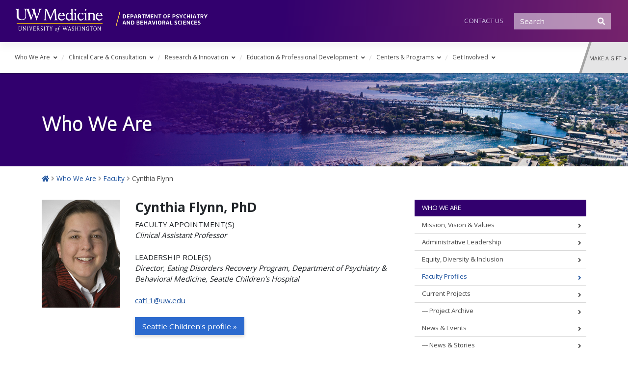

--- FILE ---
content_type: text/html; charset=UTF-8
request_url: https://psychiatry.uw.edu/profile/cynthia-flynn/
body_size: 18307
content:
<!DOCTYPE html>
<html lang="en-US">
<head>
    <meta charset="UTF-8">
    <meta name="viewport" content="width=device-width, initial-scale=1">
    <meta http-equiv="X-UA-Compatible" content="IE=edge">
    <meta name="description" content="University of Washington Department of Psychiatry and Behavioral Sciences">
    <link rel="profile" href="http://gmpg.org/xfn/11">
    <link rel="pingback" href="https://psychiatry.uw.edu/xmlrpc.php">

<!-- Google tag (gtag.js) -->
	<script async src="https://www.googletagmanager.com/gtag/js?id=G-XMV7KD85MF"></script>
	<script>
	  window.dataLayer = window.dataLayer || [];
	  function gtag(){dataLayer.push(arguments);}
	  gtag('js', new Date());

	  gtag('config', 'G-XMV7KD85MF');
	</script>
 	<!-- End Google Analytics -->


<title>Cynthia Flynn &#8211; Department of Psychiatry &amp; Behavioral Sciences</title>
<meta name='robots' content='max-image-preview:large' />
<link rel='dns-prefetch' href='//platform.twitter.com' />
<link rel='dns-prefetch' href='//www.trumba.com' />
<link rel='dns-prefetch' href='//fonts.googleapis.com' />
<link rel='dns-prefetch' href='//use.fontawesome.com' />
<link rel="alternate" type="application/rss+xml" title="Department of Psychiatry &amp; Behavioral Sciences &raquo; Feed" href="https://psychiatry.uw.edu/feed/" />
<link rel="alternate" title="oEmbed (JSON)" type="application/json+oembed" href="https://psychiatry.uw.edu/wp-json/oembed/1.0/embed?url=https%3A%2F%2Fpsychiatry.uw.edu%2Fprofile%2Fcynthia-flynn%2F" />
<link rel="alternate" title="oEmbed (XML)" type="text/xml+oembed" href="https://psychiatry.uw.edu/wp-json/oembed/1.0/embed?url=https%3A%2F%2Fpsychiatry.uw.edu%2Fprofile%2Fcynthia-flynn%2F&#038;format=xml" />
<style id='wp-img-auto-sizes-contain-inline-css' type='text/css'>
img:is([sizes=auto i],[sizes^="auto," i]){contain-intrinsic-size:3000px 1500px}
/*# sourceURL=wp-img-auto-sizes-contain-inline-css */
</style>
<style id='wp-emoji-styles-inline-css' type='text/css'>

	img.wp-smiley, img.emoji {
		display: inline !important;
		border: none !important;
		box-shadow: none !important;
		height: 1em !important;
		width: 1em !important;
		margin: 0 0.07em !important;
		vertical-align: -0.1em !important;
		background: none !important;
		padding: 0 !important;
	}
/*# sourceURL=wp-emoji-styles-inline-css */
</style>
<style id='wp-block-library-inline-css' type='text/css'>
:root{--wp-block-synced-color:#7a00df;--wp-block-synced-color--rgb:122,0,223;--wp-bound-block-color:var(--wp-block-synced-color);--wp-editor-canvas-background:#ddd;--wp-admin-theme-color:#007cba;--wp-admin-theme-color--rgb:0,124,186;--wp-admin-theme-color-darker-10:#006ba1;--wp-admin-theme-color-darker-10--rgb:0,107,160.5;--wp-admin-theme-color-darker-20:#005a87;--wp-admin-theme-color-darker-20--rgb:0,90,135;--wp-admin-border-width-focus:2px}@media (min-resolution:192dpi){:root{--wp-admin-border-width-focus:1.5px}}.wp-element-button{cursor:pointer}:root .has-very-light-gray-background-color{background-color:#eee}:root .has-very-dark-gray-background-color{background-color:#313131}:root .has-very-light-gray-color{color:#eee}:root .has-very-dark-gray-color{color:#313131}:root .has-vivid-green-cyan-to-vivid-cyan-blue-gradient-background{background:linear-gradient(135deg,#00d084,#0693e3)}:root .has-purple-crush-gradient-background{background:linear-gradient(135deg,#34e2e4,#4721fb 50%,#ab1dfe)}:root .has-hazy-dawn-gradient-background{background:linear-gradient(135deg,#faaca8,#dad0ec)}:root .has-subdued-olive-gradient-background{background:linear-gradient(135deg,#fafae1,#67a671)}:root .has-atomic-cream-gradient-background{background:linear-gradient(135deg,#fdd79a,#004a59)}:root .has-nightshade-gradient-background{background:linear-gradient(135deg,#330968,#31cdcf)}:root .has-midnight-gradient-background{background:linear-gradient(135deg,#020381,#2874fc)}:root{--wp--preset--font-size--normal:16px;--wp--preset--font-size--huge:42px}.has-regular-font-size{font-size:1em}.has-larger-font-size{font-size:2.625em}.has-normal-font-size{font-size:var(--wp--preset--font-size--normal)}.has-huge-font-size{font-size:var(--wp--preset--font-size--huge)}.has-text-align-center{text-align:center}.has-text-align-left{text-align:left}.has-text-align-right{text-align:right}.has-fit-text{white-space:nowrap!important}#end-resizable-editor-section{display:none}.aligncenter{clear:both}.items-justified-left{justify-content:flex-start}.items-justified-center{justify-content:center}.items-justified-right{justify-content:flex-end}.items-justified-space-between{justify-content:space-between}.screen-reader-text{border:0;clip-path:inset(50%);height:1px;margin:-1px;overflow:hidden;padding:0;position:absolute;width:1px;word-wrap:normal!important}.screen-reader-text:focus{background-color:#ddd;clip-path:none;color:#444;display:block;font-size:1em;height:auto;left:5px;line-height:normal;padding:15px 23px 14px;text-decoration:none;top:5px;width:auto;z-index:100000}html :where(.has-border-color){border-style:solid}html :where([style*=border-top-color]){border-top-style:solid}html :where([style*=border-right-color]){border-right-style:solid}html :where([style*=border-bottom-color]){border-bottom-style:solid}html :where([style*=border-left-color]){border-left-style:solid}html :where([style*=border-width]){border-style:solid}html :where([style*=border-top-width]){border-top-style:solid}html :where([style*=border-right-width]){border-right-style:solid}html :where([style*=border-bottom-width]){border-bottom-style:solid}html :where([style*=border-left-width]){border-left-style:solid}html :where(img[class*=wp-image-]){height:auto;max-width:100%}:where(figure){margin:0 0 1em}html :where(.is-position-sticky){--wp-admin--admin-bar--position-offset:var(--wp-admin--admin-bar--height,0px)}@media screen and (max-width:600px){html :where(.is-position-sticky){--wp-admin--admin-bar--position-offset:0px}}

/*# sourceURL=wp-block-library-inline-css */
</style><style id='global-styles-inline-css' type='text/css'>
:root{--wp--preset--aspect-ratio--square: 1;--wp--preset--aspect-ratio--4-3: 4/3;--wp--preset--aspect-ratio--3-4: 3/4;--wp--preset--aspect-ratio--3-2: 3/2;--wp--preset--aspect-ratio--2-3: 2/3;--wp--preset--aspect-ratio--16-9: 16/9;--wp--preset--aspect-ratio--9-16: 9/16;--wp--preset--color--black: #000000;--wp--preset--color--cyan-bluish-gray: #abb8c3;--wp--preset--color--white: #ffffff;--wp--preset--color--pale-pink: #f78da7;--wp--preset--color--vivid-red: #cf2e2e;--wp--preset--color--luminous-vivid-orange: #ff6900;--wp--preset--color--luminous-vivid-amber: #fcb900;--wp--preset--color--light-green-cyan: #7bdcb5;--wp--preset--color--vivid-green-cyan: #00d084;--wp--preset--color--pale-cyan-blue: #8ed1fc;--wp--preset--color--vivid-cyan-blue: #0693e3;--wp--preset--color--vivid-purple: #9b51e0;--wp--preset--gradient--vivid-cyan-blue-to-vivid-purple: linear-gradient(135deg,rgb(6,147,227) 0%,rgb(155,81,224) 100%);--wp--preset--gradient--light-green-cyan-to-vivid-green-cyan: linear-gradient(135deg,rgb(122,220,180) 0%,rgb(0,208,130) 100%);--wp--preset--gradient--luminous-vivid-amber-to-luminous-vivid-orange: linear-gradient(135deg,rgb(252,185,0) 0%,rgb(255,105,0) 100%);--wp--preset--gradient--luminous-vivid-orange-to-vivid-red: linear-gradient(135deg,rgb(255,105,0) 0%,rgb(207,46,46) 100%);--wp--preset--gradient--very-light-gray-to-cyan-bluish-gray: linear-gradient(135deg,rgb(238,238,238) 0%,rgb(169,184,195) 100%);--wp--preset--gradient--cool-to-warm-spectrum: linear-gradient(135deg,rgb(74,234,220) 0%,rgb(151,120,209) 20%,rgb(207,42,186) 40%,rgb(238,44,130) 60%,rgb(251,105,98) 80%,rgb(254,248,76) 100%);--wp--preset--gradient--blush-light-purple: linear-gradient(135deg,rgb(255,206,236) 0%,rgb(152,150,240) 100%);--wp--preset--gradient--blush-bordeaux: linear-gradient(135deg,rgb(254,205,165) 0%,rgb(254,45,45) 50%,rgb(107,0,62) 100%);--wp--preset--gradient--luminous-dusk: linear-gradient(135deg,rgb(255,203,112) 0%,rgb(199,81,192) 50%,rgb(65,88,208) 100%);--wp--preset--gradient--pale-ocean: linear-gradient(135deg,rgb(255,245,203) 0%,rgb(182,227,212) 50%,rgb(51,167,181) 100%);--wp--preset--gradient--electric-grass: linear-gradient(135deg,rgb(202,248,128) 0%,rgb(113,206,126) 100%);--wp--preset--gradient--midnight: linear-gradient(135deg,rgb(2,3,129) 0%,rgb(40,116,252) 100%);--wp--preset--font-size--small: 13px;--wp--preset--font-size--medium: 20px;--wp--preset--font-size--large: 36px;--wp--preset--font-size--x-large: 42px;--wp--preset--spacing--20: 0.44rem;--wp--preset--spacing--30: 0.67rem;--wp--preset--spacing--40: 1rem;--wp--preset--spacing--50: 1.5rem;--wp--preset--spacing--60: 2.25rem;--wp--preset--spacing--70: 3.38rem;--wp--preset--spacing--80: 5.06rem;--wp--preset--shadow--natural: 6px 6px 9px rgba(0, 0, 0, 0.2);--wp--preset--shadow--deep: 12px 12px 50px rgba(0, 0, 0, 0.4);--wp--preset--shadow--sharp: 6px 6px 0px rgba(0, 0, 0, 0.2);--wp--preset--shadow--outlined: 6px 6px 0px -3px rgb(255, 255, 255), 6px 6px rgb(0, 0, 0);--wp--preset--shadow--crisp: 6px 6px 0px rgb(0, 0, 0);}:where(.is-layout-flex){gap: 0.5em;}:where(.is-layout-grid){gap: 0.5em;}body .is-layout-flex{display: flex;}.is-layout-flex{flex-wrap: wrap;align-items: center;}.is-layout-flex > :is(*, div){margin: 0;}body .is-layout-grid{display: grid;}.is-layout-grid > :is(*, div){margin: 0;}:where(.wp-block-columns.is-layout-flex){gap: 2em;}:where(.wp-block-columns.is-layout-grid){gap: 2em;}:where(.wp-block-post-template.is-layout-flex){gap: 1.25em;}:where(.wp-block-post-template.is-layout-grid){gap: 1.25em;}.has-black-color{color: var(--wp--preset--color--black) !important;}.has-cyan-bluish-gray-color{color: var(--wp--preset--color--cyan-bluish-gray) !important;}.has-white-color{color: var(--wp--preset--color--white) !important;}.has-pale-pink-color{color: var(--wp--preset--color--pale-pink) !important;}.has-vivid-red-color{color: var(--wp--preset--color--vivid-red) !important;}.has-luminous-vivid-orange-color{color: var(--wp--preset--color--luminous-vivid-orange) !important;}.has-luminous-vivid-amber-color{color: var(--wp--preset--color--luminous-vivid-amber) !important;}.has-light-green-cyan-color{color: var(--wp--preset--color--light-green-cyan) !important;}.has-vivid-green-cyan-color{color: var(--wp--preset--color--vivid-green-cyan) !important;}.has-pale-cyan-blue-color{color: var(--wp--preset--color--pale-cyan-blue) !important;}.has-vivid-cyan-blue-color{color: var(--wp--preset--color--vivid-cyan-blue) !important;}.has-vivid-purple-color{color: var(--wp--preset--color--vivid-purple) !important;}.has-black-background-color{background-color: var(--wp--preset--color--black) !important;}.has-cyan-bluish-gray-background-color{background-color: var(--wp--preset--color--cyan-bluish-gray) !important;}.has-white-background-color{background-color: var(--wp--preset--color--white) !important;}.has-pale-pink-background-color{background-color: var(--wp--preset--color--pale-pink) !important;}.has-vivid-red-background-color{background-color: var(--wp--preset--color--vivid-red) !important;}.has-luminous-vivid-orange-background-color{background-color: var(--wp--preset--color--luminous-vivid-orange) !important;}.has-luminous-vivid-amber-background-color{background-color: var(--wp--preset--color--luminous-vivid-amber) !important;}.has-light-green-cyan-background-color{background-color: var(--wp--preset--color--light-green-cyan) !important;}.has-vivid-green-cyan-background-color{background-color: var(--wp--preset--color--vivid-green-cyan) !important;}.has-pale-cyan-blue-background-color{background-color: var(--wp--preset--color--pale-cyan-blue) !important;}.has-vivid-cyan-blue-background-color{background-color: var(--wp--preset--color--vivid-cyan-blue) !important;}.has-vivid-purple-background-color{background-color: var(--wp--preset--color--vivid-purple) !important;}.has-black-border-color{border-color: var(--wp--preset--color--black) !important;}.has-cyan-bluish-gray-border-color{border-color: var(--wp--preset--color--cyan-bluish-gray) !important;}.has-white-border-color{border-color: var(--wp--preset--color--white) !important;}.has-pale-pink-border-color{border-color: var(--wp--preset--color--pale-pink) !important;}.has-vivid-red-border-color{border-color: var(--wp--preset--color--vivid-red) !important;}.has-luminous-vivid-orange-border-color{border-color: var(--wp--preset--color--luminous-vivid-orange) !important;}.has-luminous-vivid-amber-border-color{border-color: var(--wp--preset--color--luminous-vivid-amber) !important;}.has-light-green-cyan-border-color{border-color: var(--wp--preset--color--light-green-cyan) !important;}.has-vivid-green-cyan-border-color{border-color: var(--wp--preset--color--vivid-green-cyan) !important;}.has-pale-cyan-blue-border-color{border-color: var(--wp--preset--color--pale-cyan-blue) !important;}.has-vivid-cyan-blue-border-color{border-color: var(--wp--preset--color--vivid-cyan-blue) !important;}.has-vivid-purple-border-color{border-color: var(--wp--preset--color--vivid-purple) !important;}.has-vivid-cyan-blue-to-vivid-purple-gradient-background{background: var(--wp--preset--gradient--vivid-cyan-blue-to-vivid-purple) !important;}.has-light-green-cyan-to-vivid-green-cyan-gradient-background{background: var(--wp--preset--gradient--light-green-cyan-to-vivid-green-cyan) !important;}.has-luminous-vivid-amber-to-luminous-vivid-orange-gradient-background{background: var(--wp--preset--gradient--luminous-vivid-amber-to-luminous-vivid-orange) !important;}.has-luminous-vivid-orange-to-vivid-red-gradient-background{background: var(--wp--preset--gradient--luminous-vivid-orange-to-vivid-red) !important;}.has-very-light-gray-to-cyan-bluish-gray-gradient-background{background: var(--wp--preset--gradient--very-light-gray-to-cyan-bluish-gray) !important;}.has-cool-to-warm-spectrum-gradient-background{background: var(--wp--preset--gradient--cool-to-warm-spectrum) !important;}.has-blush-light-purple-gradient-background{background: var(--wp--preset--gradient--blush-light-purple) !important;}.has-blush-bordeaux-gradient-background{background: var(--wp--preset--gradient--blush-bordeaux) !important;}.has-luminous-dusk-gradient-background{background: var(--wp--preset--gradient--luminous-dusk) !important;}.has-pale-ocean-gradient-background{background: var(--wp--preset--gradient--pale-ocean) !important;}.has-electric-grass-gradient-background{background: var(--wp--preset--gradient--electric-grass) !important;}.has-midnight-gradient-background{background: var(--wp--preset--gradient--midnight) !important;}.has-small-font-size{font-size: var(--wp--preset--font-size--small) !important;}.has-medium-font-size{font-size: var(--wp--preset--font-size--medium) !important;}.has-large-font-size{font-size: var(--wp--preset--font-size--large) !important;}.has-x-large-font-size{font-size: var(--wp--preset--font-size--x-large) !important;}
/*# sourceURL=global-styles-inline-css */
</style>

<style id='classic-theme-styles-inline-css' type='text/css'>
/*! This file is auto-generated */
.wp-block-button__link{color:#fff;background-color:#32373c;border-radius:9999px;box-shadow:none;text-decoration:none;padding:calc(.667em + 2px) calc(1.333em + 2px);font-size:1.125em}.wp-block-file__button{background:#32373c;color:#fff;text-decoration:none}
/*# sourceURL=/wp-includes/css/classic-themes.min.css */
</style>
<link rel='stylesheet' id='wp-bootstrap-starter-style-css' href='https://psychiatry.uw.edu/wp-content/themes/wp-bootstrap-starter/style.css?ver=6.9' type='text/css' media='all' />
<link rel='stylesheet' id='uw-medicine-google-fonts-css' href='//fonts.googleapis.com/css?family=Open+Sans%3A300%2C400%2C700%7CEncode+Sans+Condensed%3A500%2C600%7CEncode+Sans%3A300&#038;ver=6.9' type='text/css' media='all' />
<link rel='stylesheet' id='wp-bootstrap-starter-bootstrap-css-css' href='https://psychiatry.uw.edu/wp-content/themes/wp-bootstrap-starter/inc/assets/css/bootstrap.min.css?ver=6.9' type='text/css' media='all' />
<link rel='stylesheet' id='uw-medicine-style-css' href='https://psychiatry.uw.edu/wp-content/themes/uw-medicine/style.css?ver=6.9' type='text/css' media='all' />
<link rel='stylesheet' id='wp-bootstrap-pro-fontawesome-cdn-css' href='https://use.fontawesome.com/releases/v5.1.0/css/all.css?ver=6.9' type='text/css' media='all' />
<script type="text/javascript" src="https://psychiatry.uw.edu/wp-includes/js/jquery/jquery.min.js?ver=3.7.1" id="jquery-core-js"></script>
<script type="text/javascript" src="https://psychiatry.uw.edu/wp-includes/js/jquery/jquery-migrate.min.js?ver=3.4.1" id="jquery-migrate-js"></script>
<script type="text/javascript" src="https://psychiatry.uw.edu/wp-content/themes/uw-medicine/js/uw-medicine.js?ver=6.9" id="uw-medicine-theme-scripts-js"></script>
<script type="text/javascript" src="//platform.twitter.com/widgets.js?ver=6.9" id="twitter-widget-js-js"></script>
<script type="text/javascript" src="//www.trumba.com/scripts/spuds.js?ver=6.9" id="trumba-js-js"></script>
<link rel="https://api.w.org/" href="https://psychiatry.uw.edu/wp-json/" /><link rel="alternate" title="JSON" type="application/json" href="https://psychiatry.uw.edu/wp-json/wp/v2/profile/2320" /><link rel="EditURI" type="application/rsd+xml" title="RSD" href="https://psychiatry.uw.edu/xmlrpc.php?rsd" />
<meta name="generator" content="WordPress 6.9" />
<link rel="canonical" href="https://psychiatry.uw.edu/profile/cynthia-flynn/" />
<link rel='shortlink' href='https://psychiatry.uw.edu/?p=2320' />
    <style type="text/css">
        #page-sub-header { background: #fff; }
    </style>
      <script>
  (function($) {
    $(document).on('facetwp-loaded', function() {
      if (FWP.loaded) {
        $('.term-faculty .facetwp-template').removeClass('d-none');
        $('.post-type-archive-project .facetwp-template').removeClass('d-none');
        $('.page-id-1558 .facetwp-template').removeClass('d-none');
      }
    });
  })(jQuery);
  </script>
  		<style type="text/css" id="wp-custom-css">
			body {
	overflow-x: hidden;
}		</style>
		<link rel='stylesheet' id='mediaelement-css' href='https://psychiatry.uw.edu/wp-includes/js/mediaelement/mediaelementplayer-legacy.min.css?ver=4.2.17' type='text/css' media='all' />
<link rel='stylesheet' id='wp-mediaelement-css' href='https://psychiatry.uw.edu/wp-includes/js/mediaelement/wp-mediaelement.min.css?ver=6.9' type='text/css' media='all' />
</head>

<body class="wp-singular profile-template-default single single-profile postid-2320 wp-embed-responsive wp-theme-wp-bootstrap-starter wp-child-theme-uw-medicine">
<div id="page" class="site">
	<a class="skip-link screen-reader-text" href="#content">Skip to content</a>
    	<header id="masthead" class="site-header navbar-static-top navbar-light" role="banner">
        <div class="container-fluid">
            <nav class="navbar navbar-dark navbar-expand-xl p-0">
                <div class="site-logo">
                    <a class="site-title" href="https://psychiatry.uw.edu/"><img src="https://psychiatry.uw.edu/wp-content/themes/uw-medicine/img/psych_header.png" alt="UW Medicine" width="400" height=""></a>
                </div>
                <div class="navbar-brand my-3 my-md-0">
                                            <a class="site-title sr-only" href="https://psychiatry.uw.edu/">Department of Psychiatry &amp; Behavioral Sciences</a>
                                    </div>

                <div id="mini-nav" class="collapse navbar-collapse justify-content-end"><ul id="menu-header-menu" class="navbar-nav"><li id="menu-item-159" class="nav-item menu-item menu-item-type-post_type menu-item-object-page menu-item-159"><a title="Contact Us" href="https://psychiatry.uw.edu/who-we-are/contact-us/" class="nav-link">Contact Us</a></li>
</ul></div>
                <div class="desktop-search mt-3 mt-lg-0"><form role="search" method="get" class="search-form form-inline" action="https://psychiatry.uw.edu/">
    
    <input type="search" class="search-field form-control mr-sm-2" placeholder="Search" value="" name="s" title="Search for:" aria-label="Search">
    
    <button type="submit" class="search-submit btn btn-outline-info my-2 my-sm-0" name="Search Submit" aria-label="Submit Search" value="Search"><i class="fas fa-search"></i></button>
</form></div>


                <button class="navbar-toggler mt-3 d-lg-none" type="button" data-toggle="collapse" data-target="#main-nav" aria-controls="" aria-expanded="false" aria-label="Toggle navigation">
                    <span class="navbar-toggler-icon"></span>
                </button>
            </nav>
        </div>
    </header><!-- #masthead -->

    <div id="main-navigation">
        <div class="container-fluid">
            <div class="row">
                <nav class="navbar navbar-expand-lg p-0 col-12 col-xl-11">
                    <div id="main-nav" class="collapse navbar-collapse justify-content"><ul id="menu-main-navigation" class="navbar-nav"><li id="menu-item-160" class="nav-item menu-item menu-item-type-post_type menu-item-object-page menu-item-has-children menu-item-160 dropdown"><a title="Who We Are" href="https://psychiatry.uw.edu/who-we-are/" data-toggle="dropdown" class="dropdown-toggle nav-link" aria-haspopup="true">Who We Are <span class="caret"></span></a>
<ul role="menu" class=" dropdown-menu">
	<li id="menu-item-14" class="nav-item menu-item menu-item-type-post_type menu-item-object-page menu-item-14"><a title="Mission, Vision &#038; Values" href="https://psychiatry.uw.edu/who-we-are/mission-vision-values/" class="dropdown-item">Mission, Vision &#038; Values</a></li>
	<li id="menu-item-384" class="nav-item menu-item menu-item-type-taxonomy menu-item-object-profile_type menu-item-384"><a title="Administrative Leadership" href="https://psychiatry.uw.edu/who-we-are/profiles/leadership/" class="dropdown-item">Administrative Leadership</a></li>
	<li id="menu-item-3287" class="nav-item menu-item menu-item-type-post_type menu-item-object-page menu-item-3287"><a title="Equity, Diversity &#038; Inclusion" href="https://psychiatry.uw.edu/equity-diversity-inclusion/" class="dropdown-item">Equity, Diversity &#038; Inclusion</a></li>
	<li id="menu-item-383" class="nav-item menu-item menu-item-type-taxonomy menu-item-object-profile_type current-profile-ancestor current-menu-parent current-profile-parent menu-item-383"><a title="Faculty Profiles" href="https://psychiatry.uw.edu/who-we-are/profiles/faculty/" class="dropdown-item">Faculty Profiles</a></li>
	<li id="menu-item-283" class="nav-item menu-item menu-item-type-post_type_archive menu-item-object-project menu-item-has-children menu-item-283 dropdown dropdown-submenu"><a title="Current Projects" href="https://psychiatry.uw.edu/who-we-are/current-projects/" data-toggle="dropdown" class="dropdown-toggle dropdown-item" aria-haspopup="true">Current Projects <span class="caret"></span></a>
	<ul role="menu" class=" dropdown-menu">
		<li id="menu-item-1560" class="nav-item menu-item menu-item-type-post_type menu-item-object-page menu-item-1560"><a title="Project Archive" href="https://psychiatry.uw.edu/who-we-are/project-archive/" class="dropdown-item">Project Archive</a></li>
	</ul>
</li>
	<li id="menu-item-194" class="nav-item menu-item menu-item-type-post_type menu-item-object-page menu-item-has-children menu-item-194 dropdown dropdown-submenu"><a title="News &#038; Events" href="https://psychiatry.uw.edu/who-we-are/news-events/" data-toggle="dropdown" class="dropdown-toggle dropdown-item" aria-haspopup="true">News &#038; Events <span class="caret"></span></a>
	<ul role="menu" class=" dropdown-menu">
		<li id="menu-item-414" class="nav-item menu-item menu-item-type-post_type_archive menu-item-object-news menu-item-414"><a title="News &amp; Stories" href="https://psychiatry.uw.edu/who-we-are/news-events/news-stories/" class="dropdown-item">News &amp; Stories</a></li>
		<li id="menu-item-24" class="nav-item menu-item menu-item-type-post_type menu-item-object-page menu-item-24"><a title="Newsletter" href="https://psychiatry.uw.edu/who-we-are/news-events/newsletter/" class="dropdown-item">Newsletter</a></li>
		<li id="menu-item-204" class="nav-item menu-item menu-item-type-post_type menu-item-object-page menu-item-204"><a title="Event Calendar" href="https://psychiatry.uw.edu/who-we-are/news-events/event-calendar/" class="dropdown-item">Event Calendar</a></li>
		<li id="menu-item-3348" class="nav-item menu-item menu-item-type-taxonomy menu-item-object-news_category menu-item-3348"><a title="Honors &amp; Awards" href="https://psychiatry.uw.edu/news_category/honors-awards/" class="dropdown-item">Honors &amp; Awards</a></li>
	</ul>
</li>
	<li id="menu-item-203" class="nav-item menu-item menu-item-type-post_type menu-item-object-page menu-item-203"><a title="Job Opportunities" href="https://psychiatry.uw.edu/who-we-are/career-opportunities/" class="dropdown-item">Job Opportunities</a></li>
	<li id="menu-item-165" class="nav-item menu-item menu-item-type-post_type menu-item-object-page menu-item-165"><a title="Contact Us" href="https://psychiatry.uw.edu/who-we-are/contact-us/" class="dropdown-item">Contact Us</a></li>
</ul>
</li>
<li id="menu-item-208" class="nav-item menu-item menu-item-type-post_type menu-item-object-page menu-item-has-children menu-item-208 dropdown"><a title="Clinical Care &#038; Consultation" href="https://psychiatry.uw.edu/clinical-care-consultation/" data-toggle="dropdown" class="dropdown-toggle nav-link" aria-haspopup="true">Clinical Care &#038; Consultation <span class="caret"></span></a>
<ul role="menu" class=" dropdown-menu">
	<li id="menu-item-6091" class="nav-item menu-item menu-item-type-post_type menu-item-object-page menu-item-6091"><a title="Center for Behavioral Health and Learning" href="https://psychiatry.uw.edu/clinical-care-consultation/center-for-behavioral-health-and-learning/" class="dropdown-item">Center for Behavioral Health and Learning</a></li>
	<li id="menu-item-640" class="nav-item menu-item menu-item-type-post_type menu-item-object-page menu-item-640"><a title="Patient Care" href="https://psychiatry.uw.edu/clinical-care-consultation/patient-care/" class="dropdown-item">Patient Care</a></li>
	<li id="menu-item-297" class="nav-item menu-item menu-item-type-post_type menu-item-object-page menu-item-297"><a title="Provider Consultation" href="https://psychiatry.uw.edu/clinical-care-consultation/provider-consultation/" class="dropdown-item">Provider Consultation</a></li>
	<li id="menu-item-298" class="nav-item menu-item menu-item-type-post_type menu-item-object-page menu-item-298"><a title="Patient, Family &amp; Provider Support" href="https://psychiatry.uw.edu/clinical-care-consultation/patient-family-experience-program/" class="dropdown-item">Patient, Family &amp; Provider Support</a></li>
	<li id="menu-item-2204" class="nav-item menu-item menu-item-type-post_type menu-item-object-page menu-item-2204"><a title="Resources for Mental Well-Being" href="https://psychiatry.uw.edu/clinical-care-consultation/resources-for-mental-well-being/" class="dropdown-item">Resources for Mental Well-Being</a></li>
</ul>
</li>
<li id="menu-item-163" class="nav-item menu-item menu-item-type-post_type menu-item-object-page menu-item-has-children menu-item-163 dropdown"><a title="Research &#038; Innovation" href="https://psychiatry.uw.edu/research-innovation/" data-toggle="dropdown" class="dropdown-toggle nav-link" aria-haspopup="true">Research &#038; Innovation <span class="caret"></span></a>
<ul role="menu" class=" dropdown-menu">
	<li id="menu-item-2588" class="nav-item menu-item menu-item-type-custom menu-item-object-custom menu-item-2588"><a title="Research Projects" href="https://psychiatry.uw.edu/who-we-are/current-projects/?fwp_project_type=basic-science%2Cclinical-research%2Capplied-research-implementation" class="dropdown-item">Research Projects</a></li>
	<li id="menu-item-2124" class="nav-item menu-item menu-item-type-post_type menu-item-object-page menu-item-2124"><a title="Research Training" href="https://psychiatry.uw.edu/training-workforce-development/training-programs/research-training-opportunities/" class="dropdown-item">Research Training</a></li>
	<li id="menu-item-2123" class="nav-item menu-item menu-item-type-taxonomy menu-item-object-profile_type current-profile-ancestor current-menu-parent current-profile-parent menu-item-2123"><a title="Research Faculty" href="https://psychiatry.uw.edu/who-we-are/profiles/faculty/" class="dropdown-item">Research Faculty</a></li>
</ul>
</li>
<li id="menu-item-164" class="nav-item menu-item menu-item-type-post_type menu-item-object-page menu-item-has-children menu-item-164 dropdown"><a title="Education &#038; Professional Development" href="https://psychiatry.uw.edu/training-workforce-development/" data-toggle="dropdown" class="dropdown-toggle nav-link" aria-haspopup="true">Education &#038; Professional Development <span class="caret"></span></a>
<ul role="menu" class=" dropdown-menu">
	<li id="menu-item-231" class="nav-item menu-item menu-item-type-post_type menu-item-object-page menu-item-has-children menu-item-231 dropdown dropdown-submenu"><a title="Education Programs" href="https://psychiatry.uw.edu/training-workforce-development/training-programs/" data-toggle="dropdown" class="dropdown-toggle dropdown-item" aria-haspopup="true">Education Programs <span class="caret"></span></a>
	<ul role="menu" class=" dropdown-menu">
		<li id="menu-item-348" class="nav-item menu-item menu-item-type-post_type_archive menu-item-object-fellowship menu-item-348"><a title="Fellowships" href="https://psychiatry.uw.edu/training-workforce-development/training-programs/fellowships/" class="dropdown-item">Fellowships</a></li>
		<li id="menu-item-1517" class="nav-item menu-item menu-item-type-post_type menu-item-object-page menu-item-1517"><a title="Research Training Opportunities" href="https://psychiatry.uw.edu/training-workforce-development/training-programs/research-training-opportunities/" class="dropdown-item">Research Training Opportunities</a></li>
	</ul>
</li>
	<li id="menu-item-232" class="nav-item menu-item menu-item-type-post_type menu-item-object-page menu-item-232"><a title="Professional Development" href="https://psychiatry.uw.edu/training-workforce-development/workforce-development/" class="dropdown-item">Professional Development</a></li>
	<li id="menu-item-233" class="nav-item menu-item menu-item-type-post_type menu-item-object-page menu-item-has-children menu-item-233 dropdown dropdown-submenu"><a title="Grand Rounds" href="https://psychiatry.uw.edu/training-workforce-development/grand-rounds/" data-toggle="dropdown" class="dropdown-toggle dropdown-item" aria-haspopup="true">Grand Rounds <span class="caret"></span></a>
	<ul role="menu" class=" dropdown-menu">
		<li id="menu-item-2157" class="nav-item menu-item menu-item-type-post_type menu-item-object-page menu-item-2157"><a title="Grand Rounds archive" href="https://psychiatry.uw.edu/training-workforce-development/grand-rounds/grand-rounds-archive/" class="dropdown-item">Grand Rounds archive</a></li>
	</ul>
</li>
</ul>
</li>
<li id="menu-item-161" class="nav-item menu-item menu-item-type-post_type menu-item-object-page menu-item-has-children menu-item-161 dropdown"><a title="Centers &amp; Programs" href="https://psychiatry.uw.edu/centers-programs/" data-toggle="dropdown" class="dropdown-toggle nav-link" aria-haspopup="true">Centers &#038; Programs <span class="caret"></span></a>
<ul role="menu" class=" dropdown-menu">
	<li id="menu-item-3225" class="nav-item menu-item menu-item-type-post_type menu-item-object-research menu-item-3225"><a title="Addictions, Drug &#038; Alcohol Institute (ADAI)" href="https://psychiatry.uw.edu/research/addictions-drug-alcohol-institute/" class="dropdown-item">Addictions, Drug &#038; Alcohol Institute (ADAI)</a></li>
	<li id="menu-item-333" class="nav-item menu-item menu-item-type-post_type menu-item-object-research menu-item-333"><a title="Advancing Integrated Mental Health Solutions (AIMS) Center" href="https://psychiatry.uw.edu/research/aims-center/" class="dropdown-item">Advancing Integrated Mental Health Solutions (AIMS) Center</a></li>
	<li id="menu-item-451" class="nav-item menu-item menu-item-type-post_type menu-item-object-research menu-item-451"><a title="ALACRITY Center" href="https://psychiatry.uw.edu/research/alacrity-center/" class="dropdown-item">ALACRITY Center</a></li>
	<li id="menu-item-5787" class="nav-item menu-item menu-item-type-post_type menu-item-object-research menu-item-5787"><a title="Allies in Healthier Systems for Health and Abundance in Youth (AHSHAY)" href="https://psychiatry.uw.edu/research/ahshay-allies-in-healthier-systems-for-health-and-abundance-in-youth/" class="dropdown-item">Allies in Healthier Systems for Health and Abundance in Youth (AHSHAY)</a></li>
	<li id="menu-item-3145" class="nav-item menu-item menu-item-type-post_type menu-item-object-research menu-item-3145"><a title="Behavioral Health Institute (BHI) at Harborview Medical Center" href="https://psychiatry.uw.edu/research/behavioral-health-institute/" class="dropdown-item">Behavioral Health Institute (BHI) at Harborview Medical Center</a></li>
	<li id="menu-item-331" class="nav-item menu-item menu-item-type-post_type menu-item-object-research menu-item-331"><a title="Behavioral Research in Technology and Engineering (BRiTE) Center" href="https://psychiatry.uw.edu/research/brite-center/" class="dropdown-item">Behavioral Research in Technology and Engineering (BRiTE) Center</a></li>
	<li id="menu-item-3967" class="nav-item menu-item menu-item-type-post_type menu-item-object-research menu-item-3967"><a title="Center for Medication Development for Substance Use Disorders and Overdose" href="https://psychiatry.uw.edu/research/center-for-medication-development-for-substance-use-disorders-and-overdose/" class="dropdown-item">Center for Medication Development for Substance Use Disorders and Overdose</a></li>
	<li id="menu-item-2728" class="nav-item menu-item menu-item-type-post_type menu-item-object-research menu-item-2728"><a title="Center for Mental Health, Policy, and the Law (CMHPL)" href="https://psychiatry.uw.edu/research/center-for-mental-health-policy-and-the-law/" class="dropdown-item">Center for Mental Health, Policy, and the Law (CMHPL)</a></li>
	<li id="menu-item-4076" class="nav-item menu-item menu-item-type-post_type menu-item-object-research menu-item-4076"><a title="Center for Novel Therapeutics in Addiction Psychiatry (NTAP)" href="https://psychiatry.uw.edu/research/center-for-novel-therapeutics-in-addiction-psychiatry/" class="dropdown-item">Center for Novel Therapeutics in Addiction Psychiatry (NTAP)</a></li>
	<li id="menu-item-3082" class="nav-item menu-item menu-item-type-post_type menu-item-object-research menu-item-3082"><a title="Center for Suicide Prevention and Recovery (CSPAR)" href="https://psychiatry.uw.edu/research/center-for-suicide-prevention-and-recovery-cspar/" class="dropdown-item">Center for Suicide Prevention and Recovery (CSPAR)</a></li>
	<li id="menu-item-332" class="nav-item menu-item menu-item-type-post_type menu-item-object-research menu-item-332"><a title="Center for the Study of Health and Risk Behaviors (CSHRB)" href="https://psychiatry.uw.edu/research/center-for-the-study-of-health-risk-and-behaviors/" class="dropdown-item">Center for the Study of Health and Risk Behaviors (CSHRB)</a></li>
	<li id="menu-item-2928" class="nav-item menu-item menu-item-type-post_type menu-item-object-research menu-item-2928"><a title="Center of Excellence in Substance Addiction Treatment and Education (CESATE)" href="https://psychiatry.uw.edu/research/center-of-excellence-in-substance-addiction-treatment-and-education-cesate/" class="dropdown-item">Center of Excellence in Substance Addiction Treatment and Education (CESATE)</a></li>
	<li id="menu-item-5355" class="nav-item menu-item menu-item-type-post_type menu-item-object-research menu-item-5355"><a title="Clinician Scientist Training Program (CSTP)" href="https://psychiatry.uw.edu/research/clinician-scientist-training-program/" class="dropdown-item">Clinician Scientist Training Program (CSTP)</a></li>
	<li id="menu-item-2870" class="nav-item menu-item menu-item-type-post_type menu-item-object-research menu-item-2870"><a title="CoLab for Community &#038; Behavioral Health Policy" href="https://psychiatry.uw.edu/research/colab-for-community-behavioral-health-policy/" class="dropdown-item">CoLab for Community &#038; Behavioral Health Policy</a></li>
	<li id="menu-item-2074" class="nav-item menu-item menu-item-type-post_type menu-item-object-research menu-item-2074"><a title="CREATIV Lab" href="https://psychiatry.uw.edu/research/creativ-lab/" class="dropdown-item">CREATIV Lab</a></li>
	<li id="menu-item-2317" class="nav-item menu-item menu-item-type-post_type menu-item-object-research menu-item-2317"><a title="Division of Addictions" href="https://psychiatry.uw.edu/research/division-of-addictions/" class="dropdown-item">Division of Addictions</a></li>
	<li id="menu-item-2067" class="nav-item menu-item menu-item-type-post_type menu-item-object-research menu-item-2067"><a title="Division of Child and Adolescent Psychiatry" href="https://psychiatry.uw.edu/research/division-of-child-and-adolescent-psychiatry/" class="dropdown-item">Division of Child and Adolescent Psychiatry</a></li>
	<li id="menu-item-450" class="nav-item menu-item menu-item-type-post_type menu-item-object-research menu-item-450"><a title="Division of Population Health" href="https://psychiatry.uw.edu/research/division-of-population-health/" class="dropdown-item">Division of Population Health</a></li>
	<li id="menu-item-2183" class="nav-item menu-item menu-item-type-post_type menu-item-object-research menu-item-2183"><a title="Division of Psychiatric Neurosciences" href="https://psychiatry.uw.edu/research/division-of-psychiatric-neurosciences/" class="dropdown-item">Division of Psychiatric Neurosciences</a></li>
	<li id="menu-item-6513" class="nav-item menu-item menu-item-type-post_type menu-item-object-research menu-item-6513"><a title="Family and Caregiver Training and Support Program (FACTS)" href="https://psychiatry.uw.edu/research/facts_program/" class="dropdown-item">Family and Caregiver Training and Support Program (FACTS)</a></li>
	<li id="menu-item-1236" class="nav-item menu-item menu-item-type-post_type menu-item-object-research menu-item-1236"><a title="Garvey Institute for Brain Health Solutions" href="https://psychiatry.uw.edu/research/garvey-institute-for-brain-health-solutions/" class="dropdown-item">Garvey Institute for Brain Health Solutions</a></li>
	<li id="menu-item-2997" class="nav-item menu-item menu-item-type-post_type menu-item-object-research menu-item-2997"><a title="Geriatric Psychiatry Program" href="https://psychiatry.uw.edu/research/geriatric-psychiatry-program/" class="dropdown-item">Geriatric Psychiatry Program</a></li>
	<li id="menu-item-2060" class="nav-item menu-item menu-item-type-post_type menu-item-object-research menu-item-2060"><a title="Harm Reduction Research and Treatment (HaRRT) Center" href="https://psychiatry.uw.edu/research/harm-reduction-research-and-treatment-harrt-center/" class="dropdown-item">Harm Reduction Research and Treatment (HaRRT) Center</a></li>
	<li id="menu-item-707" class="nav-item menu-item menu-item-type-post_type menu-item-object-research menu-item-707"><a title="Integrated Care Training Program (ICTP)" href="https://psychiatry.uw.edu/research/integrated-care-training-program/" class="dropdown-item">Integrated Care Training Program (ICTP)</a></li>
	<li id="menu-item-7126" class="nav-item menu-item menu-item-type-custom menu-item-object-custom menu-item-7126"><a title="Pacific West Hub for Mental Health Implementation Support" href="https://psychiatry.uw.edu/research/pacific-west-hub/" class="dropdown-item">Pacific West Hub for Mental Health Implementation Support</a></li>
	<li id="menu-item-2730" class="nav-item menu-item menu-item-type-post_type menu-item-object-research menu-item-2730"><a title="Northwest Mental Health Technology Transfer Center (Northwest MHTTC)" href="https://psychiatry.uw.edu/research/northwest-mental-health-technology-transfer-center-nw-mhttc/" class="dropdown-item">Northwest Mental Health Technology Transfer Center (Northwest MHTTC)</a></li>
	<li id="menu-item-2068" class="nav-item menu-item menu-item-type-post_type menu-item-object-research menu-item-2068"><a title="NW MIRECC" href="https://psychiatry.uw.edu/research/nw-mirecc/" class="dropdown-item">NW MIRECC</a></li>
	<li id="menu-item-448" class="nav-item menu-item menu-item-type-post_type menu-item-object-research menu-item-448"><a title="Perinatal Mental Health &#038; Substance Use Education, Research &#038; Clinical Consultation (PERC) Center" href="https://psychiatry.uw.edu/research/maternal-child-mental-health-program/" class="dropdown-item">Perinatal Mental Health &#038; Substance Use Education, Research &#038; Clinical Consultation (PERC) Center</a></li>
	<li id="menu-item-2073" class="nav-item menu-item menu-item-type-post_type menu-item-object-research menu-item-2073"><a title="Puget Sound Geriatric Research Education and Clinical Center (GRECC)" href="https://psychiatry.uw.edu/research/puget-sound-geriatric-research-education-and-clinical-center-grecc/" class="dropdown-item">Puget Sound Geriatric Research Education and Clinical Center (GRECC)</a></li>
	<li id="menu-item-2076" class="nav-item menu-item menu-item-type-post_type menu-item-object-research menu-item-2076"><a title="Research in Autism and the Brain Lab (RAB Lab)" href="https://psychiatry.uw.edu/research/research-in-autism-and-the-brain-lab-rab-lab/" class="dropdown-item">Research in Autism and the Brain Lab (RAB Lab)</a></li>
	<li id="menu-item-1235" class="nav-item menu-item menu-item-type-post_type menu-item-object-research menu-item-1235"><a title="School Mental Health Assessment, Research,  &#038; Training (SMART) Center" href="https://psychiatry.uw.edu/research/smart-school-mental-health-assessment-research-training-center/" class="dropdown-item">School Mental Health Assessment, Research,  &#038; Training (SMART) Center</a></li>
	<li id="menu-item-5616" class="nav-item menu-item menu-item-type-post_type menu-item-object-research menu-item-5616"><a title="Suicide Care Research Center" href="https://psychiatry.uw.edu/research/suicide-care-research-center/" class="dropdown-item">Suicide Care Research Center</a></li>
	<li id="menu-item-3297" class="nav-item menu-item menu-item-type-post_type menu-item-object-research menu-item-3297"><a title="Supporting Psychosis Innovation through Research, Implementation, and Training (SPIRIT) Center" href="https://psychiatry.uw.edu/research/spirit-center-supporting-psychosis-innovation-through-research-implementation-and-training/" class="dropdown-item">Supporting Psychosis Innovation through Research, Implementation, and Training (SPIRIT) Center</a></li>
	<li id="menu-item-1237" class="nav-item menu-item menu-item-type-post_type menu-item-object-research menu-item-1237"><a title="Trauma Recovery &amp; Resilience Innovations (TRI)" href="https://psychiatry.uw.edu/research/trauma-recovery-resilience-innovations/" class="dropdown-item">Trauma Recovery &#038; Resilience Innovations (TRI)</a></li>
	<li id="menu-item-449" class="nav-item menu-item menu-item-type-post_type menu-item-object-research menu-item-449"><a title="UW Consortium for Global Mental Health" href="https://psychiatry.uw.edu/research/global-mental-health/" class="dropdown-item">UW Consortium for Global Mental Health</a></li>
</ul>
</li>
<li id="menu-item-162" class="nav-item menu-item menu-item-type-post_type menu-item-object-page menu-item-has-children menu-item-162 dropdown"><a title="Get Involved" href="https://psychiatry.uw.edu/get-involved/" data-toggle="dropdown" class="dropdown-toggle nav-link" aria-haspopup="true">Get Involved <span class="caret"></span></a>
<ul role="menu" class=" dropdown-menu">
	<li id="menu-item-35" class="nav-item menu-item menu-item-type-post_type menu-item-object-page menu-item-35"><a title="Support Our Work" href="https://psychiatry.uw.edu/get-involved/support-our-work/" class="dropdown-item">Support Our Work</a></li>
	<li id="menu-item-4471" class="nav-item menu-item menu-item-type-post_type menu-item-object-page menu-item-4471"><a title="Endowed Chairs &#038; Professorships" href="https://psychiatry.uw.edu/endowed-chairs-professorships/" class="dropdown-item">Endowed Chairs &#038; Professorships</a></li>
	<li id="menu-item-240" class="nav-item menu-item menu-item-type-post_type menu-item-object-page menu-item-240"><a title="Join a Research Study" href="https://psychiatry.uw.edu/get-involved/join-a-research-study/" class="dropdown-item">Join a Research Study</a></li>
</ul>
</li>
</ul></div>                </nav>
                <nav class="giving-nav navbar p-0 col-xl-1 d-none d-xl-inline-block">
                    <ul class="nav navbar-nav">
                        <li class="nav-item giving-item">
                            <a class="nav-link" href="https://psychiatry.uw.edu/get-involved/support-our-work/"><!-- <i class="fa fa-heart" aria-hidden="true"></i>--> Make a Gift &nbsp;<i class="fa u-b fa-angle-right" aria-hidden="true"></i></a>
                        </li>
                    </ul>
                </nav>
            </div>
        </div>
    </div><!-- #main-navigation -->
    
        
    
        <header id="page-sub-header" style="background-image: url('https://psychiatry.uw.edu/wp-content/uploads/2020/02/Who-We-Are-masthead.jpg');" role="banner">
            <div class="container">
                <div class="intro-wrap">
                    <h1>
                        Who We Are                    </h1>
                </div>
            </div>
            <div class="linear-gradient"></div>
    </header>

    


    
                    <div id="breadcrumb-trail" class="mt-3">    
                <div class="container">
                    <div class="breadcrumbs" typeof="BreadcrumbList" vocab="https://schema.org/"><!-- Breadcrumb NavXT 7.3.1 -->
<span property="itemListElement" typeof="ListItem"><a property="item" typeof="WebPage" title="Go to Department of Psychiatry &amp; Behavioral Sciences." href="https://psychiatry.uw.edu" class="home" ><span property="name"><i class="fas fa-home"></i></span></a><meta property="position" content="1"></span>&nbsp;<i class="fas fa-angle-right"></i>&nbsp;<span property="itemListElement" typeof="ListItem"><a property="item" typeof="WebPage" title="Go to Who We Are." href="https://psychiatry.uw.edu/who-we-are/" class="profile-root post post-profile" ><span property="name">Who We Are</span></a><meta property="position" content="2"></span>&nbsp;<i class="fas fa-angle-right"></i>&nbsp;<span property="itemListElement" typeof="ListItem"><a property="item" typeof="WebPage" title="Go to the Faculty Profile Type archives." href="https://psychiatry.uw.edu/who-we-are/profiles/faculty/" class="taxonomy profile_type" ><span property="name">Faculty</span></a><meta property="position" content="3"></span>&nbsp;<i class="fas fa-angle-right"></i>&nbsp;<span class="post post-profile current-item">Cynthia Flynn</span></div>
                </div>
            </div>
            

	<div id="content" class="site-content section-147">
		<div class="container">
			<div class="row">
                
	<section id="primary" class="content-area col-sm-12 col-lg-8">
		<main id="main" class="site-main" role="main">

		
            <article id="post-2320" class="post-2320 profile type-profile status-publish has-post-thumbnail hentry profile_type-faculty scholarly_expertise-adolescent-young-adult scholarly_expertise-child-and-adolescent-psychiatry scholarly_expertise-consult-psychiatry scholarly_expertise-depression condition-adolescent-young-adult condition-child-and-adolescent-psychiatry condition-depression condition-eating-disorders treatment-cognitive-behavioral-therapy-cbt">
                <div class="mb-5 row">
                    <div class="col-3">
                        <div class="post-thumbnail">
                            <img width="160" height="220" src="https://psychiatry.uw.edu/wp-content/uploads/2020/04/Flynn_Cynthia.jpg" class="attachment-full size-full wp-post-image" alt="" decoding="async" />                        </div>
                    </div>
                    <div class="col-9">
                        <header class="entry-header">

                            <h2 class="mb-0">
                                                                Cynthia Flynn, PhD                            </h2>
                        </header><!-- .entry-header -->
                        <div class="entry-meta">
                            
                                <p class="mb-0 text-uppercase">Faculty Appointment(s)</p>
                                
                                    <p class="mb-0"><em>Clinical Assistant Professor</em></p>

                                
                            
                                <p class="mb-0 mt-4 text-uppercase">Leadership Role(s)</p>
                                
                                    <p class="mb-0"><em>Director, Eating Disorders Recovery Program, Department of Psychiatry &amp; Behavioral Medicine, Seattle Children's Hospital</em></p>

                                
                            <p class="mt-4 mb-0"><a href="mailto:caf11@uw.edu">caf11@uw.edu</a></p>                            


                            
                                <!-- <p class="small mt-3 mb-0"><strong>WEBSITE(S):</strong></p> -->
                                                                                                            <a class="btn btn-info btn-sm mt-4" href="https://www.seattlechildrens.org/directory/cynthia-ann-flynn/" target="_blank">Seattle Children&#039;s profile &raquo;</a>
                                    
                                
                        </div><!-- .entry-meta -->
                    </div>
                </div>
                <div class="profile-tabs">

                    <ul class="nav nav-tabs">
                        <li class="nav-item">
                            <a href="#about" class="nav-link active" data-toggle="tab">About</a>
                        </li>

                                                    <li class="nav-item">
                                <a href="#research" class="nav-link" data-toggle="tab">Interests/Expertise</a>
                            </li>

                            <li class="nav-item">
                                <a href="#clinical" class="nav-link" data-toggle="tab">Projects</a>
                            </li>

                            <li class="nav-item">
                                <a href="#publications" class="nav-link" data-toggle="tab">Publications</a>
                            </li>
                        
                    </ul>
                    <div class="tab-content py-4 px-3">
                        <div class="tab-pane fade show active" id="about">
                            
                            
                                <h3 class="mt-5">Education</h3>
                                <p>

                                    Graduate Education: Vanderbilt University, Nashville, TN<br />

                                

                                    Fellowship: Clinical Psychology, Seattle Children's Hospital, Seattle, WA<br />

                                </p>

                            

                                                                                        <h3 class="mt-5">Department Affiliations</h3>
                                                        <div class="row">

                                                                    <div class="col-sm-6">
                                        <h5>Centers/Programs</h5>
                                        <ul>
                                                                                    <li>
                                                <a href="https://psychiatry.uw.edu/research/division-of-child-and-adolescent-psychiatry/">Division of Child and Adolescent Psychiatry</a>
                                            </li>
                                                                                </ul>
                                    </div>
                                
                                                                    <div class="col-sm-6">
                                        <h5>Training Programs</h5>
                                                                                    <div class="fac-trainings">
                                                <ul>
<li><a href="http://depts.washington.edu/psychweb/index.shtml" target="_blank" rel="noopener">Psychology Internship Program</a></li>
<li></li>
</ul>
                                            </div>
                                        
                                        
                                    </div>
                                
                            </div>

                                                                <h3 class="mt-5">Other Affiliations</h3>
                                    <p>Eating Disorders Recovery Program &#8211; Seattle Children&#8217;s Hospital<br />
Consultation and Liaison Service &#8211; Seattle Children&#8217;s Hospital<br />
Training Clinic</p>
                            

                        </div>



                                                    <div class="tab-pane fade" id="research">
                                <div class="row">

                                                                                <div class="col-sm-6">

                                            <h3>Scholarly Expertise</h3><ul><li><a href="https://psychiatry.uw.edu/who-we-are/profiles/faculty/?fwp_faculty_scholarly_expertise=adolescent-young-adult#facultyfilters">Adolescent/young adult</a></li><li><a href="https://psychiatry.uw.edu/who-we-are/profiles/faculty/?fwp_faculty_scholarly_expertise=child-and-adolescent-psychiatry#facultyfilters">Child and adolescent psychiatry/psychology</a></li><li><a href="https://psychiatry.uw.edu/who-we-are/profiles/faculty/?fwp_faculty_scholarly_expertise=consult-psychiatry#facultyfilters">Consult psychiatry/psychology</a></li><li><a href="https://psychiatry.uw.edu/who-we-are/profiles/faculty/?fwp_faculty_scholarly_expertise=depression#facultyfilters">Depression</a></li></ul>
                                            <ul style="margin-top: -1rem;"><li>Eating Disorders</li></ul>

                                            </div>

                                            



                                    <div class="col-sm-6">
                                        <h3>Clinical Expertise</h3><ul><li><a href="https://psychiatry.uw.edu/who-we-are/profiles/faculty/?fwp_faculty_conditions_filters=adolescent-young-adult#facultyfilters">Adolescent/young adult</a></li><li><a href="https://psychiatry.uw.edu/who-we-are/profiles/faculty/?fwp_faculty_conditions_filters=child-and-adolescent-psychiatry#facultyfilters">Child and adolescent psychiatry/psychology</a></li><li><a href="https://psychiatry.uw.edu/who-we-are/profiles/faculty/?fwp_faculty_conditions_filters=depression#facultyfilters">Depression</a></li><li><a href="https://psychiatry.uw.edu/who-we-are/profiles/faculty/?fwp_faculty_conditions_filters=eating-disorders#facultyfilters">Eating disorders</a></li></ul>
                                        


                                        <ul><li><a href="https://psychiatry.uw.edu/who-we-are/profiles/faculty/?fwp_faculty_treatments_filters=cognitive-behavioral-therapy-cbt#facultyfilters">Cognitive behavioral therapy (CBT)</a></li></ul>
                                        
                                    </div>

                                </div>

                                                            </div>

                            <div class="tab-pane fade" id="clinical">
                                
                                                                
                            </div>

                            <div class="tab-pane fade" id="publications">

                                                                    <h4>Recent Publications</h4>
                                    <div class="pubmed-article small"><a href="https://www.ncbi.nlm.nih.gov/pubmed/40643261" target="_blank"">Multicenter evaluation of blood culture contamination and blood cultures practices in US acute care hospitals: time for standardization.</a><br />(2025 Aug 13)<br /><em>J Clin Microbiol</em> <strong>63(8)</strong>: e0053025<br />Fabre V, Hsu Y-J, Carroll KC, Milstone AM, Salinas AB, Abbo LM, Bower C, Berry J, Boyd S, Degnan KO, Dhaubhadel P, Diekema DJ, Dress M, Feeser B, Fisher M, Flynn C, Ford BA, Gettler EB, Glasser LJ, Howard-Anderson J, Johnson JK, Karaba SM, Kim JJ, Kubischta A, Landrum BM, Martinez M, Mathers AJ, Mermel L, Moehring RW, O'Horo JC, Pepe DE, Qasba SS, Rittmann B, Robinson ED, Rodríguez-Nava G, Rosa R, Ryder JH, Salinas JL, Shah A, Schrank GM, Shelly M, Spivak ES, Stewart KO, Talbot TR, Van Schooneveld TC, Wasylyshyn A, Gadala A, Virk Z, Cosgrove SE</div><hr /><div class="pubmed-article small"><a href="https://www.ncbi.nlm.nih.gov/pubmed/39813030" target="_blank"">Blood Culture Use in Medical and Surgical Intensive Care Units and Wards.</a><br />(2025 Jan 2)<br /><em>JAMA Netw Open</em> <strong>8(1)</strong>: e2454738<br />Fabre V, Hsu YJ, Carroll KC, Salinas AB, Gadala A, Bower C, Boyd S, Degnan KO, Dhaubhadel P, Diekema DJ, Drees M, Feeser B, Fisher MA, Flynn C, Ford B, Gettler EB, Glaser LJ, Howard-Anderson J, Johnson JK, Kim JJ, Martinez M, Mathers AJ, Mermel LA, Moehring RW, Nelson GE, O'Horo JC, Pepe DE, Robinson ED, Rodríguez-Nava G, Ryder JH, Salinas JL, Schrank GM, Shah A, Shelly M, Spivak ES, Stewart KO, Talbot TR, Van Schooneveld TC, Wasylyshyn A, Cosgrove SE, Centers for Disease Control and Prevention (CDC) Prevention Epicenters Program</div><hr /><div class="pubmed-article small"><a href="https://www.ncbi.nlm.nih.gov/pubmed/37574794" target="_blank"">The birth center model of care: Staffing, business characteristics, and core clinical outcomes.</a><br />(2023 Dec)<br /><em>Birth</em> <strong>50(4)</strong>: 1045-1056<br />Jolles DR, Niemczyk N, Hoehn Velasco L, Wallace J, Wright J, Stapleton S, Flynn C, Pelletier-Butler P, Versace A, Marcelle E, Thornton P, Bauer K</div><hr /><div class="pubmed-article small"><a href="https://www.ncbi.nlm.nih.gov/pubmed/37353202" target="_blank"">Emerging Antimicrobial Resistance.</a><br />(2023 Sep)<br /><em>Mod Pathol</em> <strong>36(9)</strong>: 100249<br />Flynn CE, Guarner J</div><hr /><div class="pubmed-article small"><a href="https://www.ncbi.nlm.nih.gov/pubmed/34933698" target="_blank"">Infection prevention versus antimicrobial stewardship: Does nasal povidone-iodine interfere with methicillin-resistant Staphylococcus aureus (MRSA) screening?</a><br />(2022 Jul)<br /><em>Infect Control Hosp Epidemiol</em> <strong>43(7)</strong>: 945-947<br />Harrison C, Zent R, Schneck E, Flynn CE, Drees M</div><hr />
                                    <a class="btn btn-info btn-sm mb-5" href="https://www.ncbi.nlm.nih.gov/pubmed/?term=Cynthia+Flynn" target="_blank">Show complete publication list &raquo;</a>



                                
                                
                            </div>
                        
                    </div> <!-- end .tab-content -->

                </div> <!-- end .profile-tabs -->

				                    <a href="https://psychiatry.uw.edu/wp-login.php?redirect_to=https%3A%2F%2Fpsychiatry.uw.edu%2Fedit-profile%2F%3Fprofile_id%3D2320">Edit Profile</a>
                
            </article><!-- #post-## -->

		
		</main><!-- #main -->
	</section><!-- #primary -->


<aside id="secondary" class="widget-area col-sm-12 col-lg-4" role="complementary">
    <h2 class="off-screen">Sidebar</h2>

    <section id="nav_menu-3" class="widget widget_nav_menu"><div class="menu-main-navigation-container"><ul id="menu-main-navigation-1" class="menu"><li class="menu-item menu-item-type-post_type menu-item-object-page menu-item-has-children menu-item-160"><a href="https://psychiatry.uw.edu/who-we-are/">Who We Are</a>
<ul class="sub-menu">
	<li class="menu-item menu-item-type-post_type menu-item-object-page menu-item-14"><a href="https://psychiatry.uw.edu/who-we-are/mission-vision-values/">Mission, Vision &#038; Values</a></li>
	<li class="menu-item menu-item-type-taxonomy menu-item-object-profile_type menu-item-384"><a href="https://psychiatry.uw.edu/who-we-are/profiles/leadership/">Administrative Leadership</a></li>
	<li class="menu-item menu-item-type-post_type menu-item-object-page menu-item-3287"><a href="https://psychiatry.uw.edu/equity-diversity-inclusion/">Equity, Diversity &#038; Inclusion</a></li>
	<li class="menu-item menu-item-type-taxonomy menu-item-object-profile_type current-profile-ancestor current-menu-parent current-profile-parent menu-item-383"><a href="https://psychiatry.uw.edu/who-we-are/profiles/faculty/">Faculty Profiles</a></li>
	<li class="menu-item menu-item-type-post_type_archive menu-item-object-project menu-item-has-children menu-item-283"><a href="https://psychiatry.uw.edu/who-we-are/current-projects/">Current Projects</a>
	<ul class="sub-menu">
		<li class="menu-item menu-item-type-post_type menu-item-object-page menu-item-1560"><a href="https://psychiatry.uw.edu/who-we-are/project-archive/">Project Archive</a></li>
	</ul>
</li>
	<li class="menu-item menu-item-type-post_type menu-item-object-page menu-item-has-children menu-item-194"><a href="https://psychiatry.uw.edu/who-we-are/news-events/">News &#038; Events</a>
	<ul class="sub-menu">
		<li class="menu-item menu-item-type-post_type_archive menu-item-object-news menu-item-414"><a href="https://psychiatry.uw.edu/who-we-are/news-events/news-stories/">News &amp; Stories</a></li>
		<li class="menu-item menu-item-type-post_type menu-item-object-page menu-item-24"><a href="https://psychiatry.uw.edu/who-we-are/news-events/newsletter/">Newsletter</a></li>
		<li class="menu-item menu-item-type-post_type menu-item-object-page menu-item-204"><a href="https://psychiatry.uw.edu/who-we-are/news-events/event-calendar/">Event Calendar</a></li>
		<li class="menu-item menu-item-type-taxonomy menu-item-object-news_category menu-item-3348"><a href="https://psychiatry.uw.edu/news_category/honors-awards/">Honors &amp; Awards</a></li>
	</ul>
</li>
	<li class="menu-item menu-item-type-post_type menu-item-object-page menu-item-203"><a href="https://psychiatry.uw.edu/who-we-are/career-opportunities/">Job Opportunities</a></li>
	<li class="menu-item menu-item-type-post_type menu-item-object-page menu-item-165"><a href="https://psychiatry.uw.edu/who-we-are/contact-us/">Contact Us</a></li>
</ul>
</li>
<li class="menu-item menu-item-type-post_type menu-item-object-page menu-item-has-children menu-item-208"><a href="https://psychiatry.uw.edu/clinical-care-consultation/">Clinical Care &#038; Consultation</a>
<ul class="sub-menu">
	<li class="menu-item menu-item-type-post_type menu-item-object-page menu-item-6091"><a href="https://psychiatry.uw.edu/clinical-care-consultation/center-for-behavioral-health-and-learning/">Center for Behavioral Health and Learning</a></li>
	<li class="menu-item menu-item-type-post_type menu-item-object-page menu-item-640"><a href="https://psychiatry.uw.edu/clinical-care-consultation/patient-care/">Patient Care</a></li>
	<li class="menu-item menu-item-type-post_type menu-item-object-page menu-item-297"><a href="https://psychiatry.uw.edu/clinical-care-consultation/provider-consultation/">Provider Consultation</a></li>
	<li class="menu-item menu-item-type-post_type menu-item-object-page menu-item-298"><a href="https://psychiatry.uw.edu/clinical-care-consultation/patient-family-experience-program/">Patient, Family &amp; Provider Support</a></li>
	<li class="menu-item menu-item-type-post_type menu-item-object-page menu-item-2204"><a href="https://psychiatry.uw.edu/clinical-care-consultation/resources-for-mental-well-being/">Resources for Mental Well-Being</a></li>
</ul>
</li>
<li class="menu-item menu-item-type-post_type menu-item-object-page menu-item-has-children menu-item-163"><a href="https://psychiatry.uw.edu/research-innovation/">Research &#038; Innovation</a>
<ul class="sub-menu">
	<li class="menu-item menu-item-type-custom menu-item-object-custom menu-item-2588"><a href="https://psychiatry.uw.edu/who-we-are/current-projects/?fwp_project_type=basic-science%2Cclinical-research%2Capplied-research-implementation">Research Projects</a></li>
	<li class="menu-item menu-item-type-post_type menu-item-object-page menu-item-2124"><a href="https://psychiatry.uw.edu/training-workforce-development/training-programs/research-training-opportunities/">Research Training</a></li>
	<li class="menu-item menu-item-type-taxonomy menu-item-object-profile_type current-profile-ancestor current-menu-parent current-profile-parent menu-item-2123"><a href="https://psychiatry.uw.edu/who-we-are/profiles/faculty/">Research Faculty</a></li>
</ul>
</li>
<li class="menu-item menu-item-type-post_type menu-item-object-page menu-item-has-children menu-item-164"><a href="https://psychiatry.uw.edu/training-workforce-development/">Education &#038; Professional Development</a>
<ul class="sub-menu">
	<li class="menu-item menu-item-type-post_type menu-item-object-page menu-item-has-children menu-item-231"><a href="https://psychiatry.uw.edu/training-workforce-development/training-programs/">Education Programs</a>
	<ul class="sub-menu">
		<li class="menu-item menu-item-type-post_type_archive menu-item-object-fellowship menu-item-348"><a href="https://psychiatry.uw.edu/training-workforce-development/training-programs/fellowships/">Fellowships</a></li>
		<li class="menu-item menu-item-type-post_type menu-item-object-page menu-item-1517"><a href="https://psychiatry.uw.edu/training-workforce-development/training-programs/research-training-opportunities/">Research Training Opportunities</a></li>
	</ul>
</li>
	<li class="menu-item menu-item-type-post_type menu-item-object-page menu-item-232"><a href="https://psychiatry.uw.edu/training-workforce-development/workforce-development/">Professional Development</a></li>
	<li class="menu-item menu-item-type-post_type menu-item-object-page menu-item-has-children menu-item-233"><a href="https://psychiatry.uw.edu/training-workforce-development/grand-rounds/">Grand Rounds</a>
	<ul class="sub-menu">
		<li class="menu-item menu-item-type-post_type menu-item-object-page menu-item-2157"><a href="https://psychiatry.uw.edu/training-workforce-development/grand-rounds/grand-rounds-archive/">Grand Rounds archive</a></li>
	</ul>
</li>
</ul>
</li>
<li class="menu-item menu-item-type-post_type menu-item-object-page menu-item-has-children menu-item-161"><a href="https://psychiatry.uw.edu/centers-programs/">Centers &#038; Programs</a>
<ul class="sub-menu">
	<li class="menu-item menu-item-type-post_type menu-item-object-research menu-item-3225"><a href="https://psychiatry.uw.edu/research/addictions-drug-alcohol-institute/">Addictions, Drug &#038; Alcohol Institute (ADAI)</a></li>
	<li class="menu-item menu-item-type-post_type menu-item-object-research menu-item-333"><a href="https://psychiatry.uw.edu/research/aims-center/">Advancing Integrated Mental Health Solutions (AIMS) Center</a></li>
	<li class="menu-item menu-item-type-post_type menu-item-object-research menu-item-451"><a href="https://psychiatry.uw.edu/research/alacrity-center/">ALACRITY Center</a></li>
	<li class="menu-item menu-item-type-post_type menu-item-object-research menu-item-5787"><a href="https://psychiatry.uw.edu/research/ahshay-allies-in-healthier-systems-for-health-and-abundance-in-youth/">Allies in Healthier Systems for Health and Abundance in Youth (AHSHAY)</a></li>
	<li class="menu-item menu-item-type-post_type menu-item-object-research menu-item-3145"><a href="https://psychiatry.uw.edu/research/behavioral-health-institute/">Behavioral Health Institute (BHI) at Harborview Medical Center</a></li>
	<li class="menu-item menu-item-type-post_type menu-item-object-research menu-item-331"><a href="https://psychiatry.uw.edu/research/brite-center/">Behavioral Research in Technology and Engineering (BRiTE) Center</a></li>
	<li class="menu-item menu-item-type-post_type menu-item-object-research menu-item-3967"><a href="https://psychiatry.uw.edu/research/center-for-medication-development-for-substance-use-disorders-and-overdose/">Center for Medication Development for Substance Use Disorders and Overdose</a></li>
	<li class="menu-item menu-item-type-post_type menu-item-object-research menu-item-2728"><a href="https://psychiatry.uw.edu/research/center-for-mental-health-policy-and-the-law/">Center for Mental Health, Policy, and the Law (CMHPL)</a></li>
	<li class="menu-item menu-item-type-post_type menu-item-object-research menu-item-4076"><a href="https://psychiatry.uw.edu/research/center-for-novel-therapeutics-in-addiction-psychiatry/">Center for Novel Therapeutics in Addiction Psychiatry (NTAP)</a></li>
	<li class="menu-item menu-item-type-post_type menu-item-object-research menu-item-3082"><a href="https://psychiatry.uw.edu/research/center-for-suicide-prevention-and-recovery-cspar/">Center for Suicide Prevention and Recovery (CSPAR)</a></li>
	<li class="menu-item menu-item-type-post_type menu-item-object-research menu-item-332"><a href="https://psychiatry.uw.edu/research/center-for-the-study-of-health-risk-and-behaviors/">Center for the Study of Health and Risk Behaviors (CSHRB)</a></li>
	<li class="menu-item menu-item-type-post_type menu-item-object-research menu-item-2928"><a href="https://psychiatry.uw.edu/research/center-of-excellence-in-substance-addiction-treatment-and-education-cesate/">Center of Excellence in Substance Addiction Treatment and Education (CESATE)</a></li>
	<li class="menu-item menu-item-type-post_type menu-item-object-research menu-item-5355"><a href="https://psychiatry.uw.edu/research/clinician-scientist-training-program/">Clinician Scientist Training Program (CSTP)</a></li>
	<li class="menu-item menu-item-type-post_type menu-item-object-research menu-item-2870"><a href="https://psychiatry.uw.edu/research/colab-for-community-behavioral-health-policy/">CoLab for Community &#038; Behavioral Health Policy</a></li>
	<li class="menu-item menu-item-type-post_type menu-item-object-research menu-item-2074"><a href="https://psychiatry.uw.edu/research/creativ-lab/">CREATIV Lab</a></li>
	<li class="menu-item menu-item-type-post_type menu-item-object-research menu-item-2317"><a href="https://psychiatry.uw.edu/research/division-of-addictions/">Division of Addictions</a></li>
	<li class="menu-item menu-item-type-post_type menu-item-object-research menu-item-2067"><a href="https://psychiatry.uw.edu/research/division-of-child-and-adolescent-psychiatry/">Division of Child and Adolescent Psychiatry</a></li>
	<li class="menu-item menu-item-type-post_type menu-item-object-research menu-item-450"><a href="https://psychiatry.uw.edu/research/division-of-population-health/">Division of Population Health</a></li>
	<li class="menu-item menu-item-type-post_type menu-item-object-research menu-item-2183"><a href="https://psychiatry.uw.edu/research/division-of-psychiatric-neurosciences/">Division of Psychiatric Neurosciences</a></li>
	<li class="menu-item menu-item-type-post_type menu-item-object-research menu-item-6513"><a href="https://psychiatry.uw.edu/research/facts_program/">Family and Caregiver Training and Support Program (FACTS)</a></li>
	<li class="menu-item menu-item-type-post_type menu-item-object-research menu-item-1236"><a href="https://psychiatry.uw.edu/research/garvey-institute-for-brain-health-solutions/">Garvey Institute for Brain Health Solutions</a></li>
	<li class="menu-item menu-item-type-post_type menu-item-object-research menu-item-2997"><a href="https://psychiatry.uw.edu/research/geriatric-psychiatry-program/">Geriatric Psychiatry Program</a></li>
	<li class="menu-item menu-item-type-post_type menu-item-object-research menu-item-2060"><a href="https://psychiatry.uw.edu/research/harm-reduction-research-and-treatment-harrt-center/">Harm Reduction Research and Treatment (HaRRT) Center</a></li>
	<li class="menu-item menu-item-type-post_type menu-item-object-research menu-item-707"><a href="https://psychiatry.uw.edu/research/integrated-care-training-program/">Integrated Care Training Program (ICTP)</a></li>
	<li class="menu-item menu-item-type-custom menu-item-object-custom menu-item-7126"><a href="https://psychiatry.uw.edu/research/pacific-west-hub/">Pacific West Hub for Mental Health Implementation Support</a></li>
	<li class="menu-item menu-item-type-post_type menu-item-object-research menu-item-2730"><a href="https://psychiatry.uw.edu/research/northwest-mental-health-technology-transfer-center-nw-mhttc/">Northwest Mental Health Technology Transfer Center (Northwest MHTTC)</a></li>
	<li class="menu-item menu-item-type-post_type menu-item-object-research menu-item-2068"><a href="https://psychiatry.uw.edu/research/nw-mirecc/">NW MIRECC</a></li>
	<li class="menu-item menu-item-type-post_type menu-item-object-research menu-item-448"><a href="https://psychiatry.uw.edu/research/maternal-child-mental-health-program/">Perinatal Mental Health &#038; Substance Use Education, Research &#038; Clinical Consultation (PERC) Center</a></li>
	<li class="menu-item menu-item-type-post_type menu-item-object-research menu-item-2073"><a href="https://psychiatry.uw.edu/research/puget-sound-geriatric-research-education-and-clinical-center-grecc/">Puget Sound Geriatric Research Education and Clinical Center (GRECC)</a></li>
	<li class="menu-item menu-item-type-post_type menu-item-object-research menu-item-2076"><a href="https://psychiatry.uw.edu/research/research-in-autism-and-the-brain-lab-rab-lab/">Research in Autism and the Brain Lab (RAB Lab)</a></li>
	<li class="menu-item menu-item-type-post_type menu-item-object-research menu-item-1235"><a href="https://psychiatry.uw.edu/research/smart-school-mental-health-assessment-research-training-center/">School Mental Health Assessment, Research,  &#038; Training (SMART) Center</a></li>
	<li class="menu-item menu-item-type-post_type menu-item-object-research menu-item-5616"><a href="https://psychiatry.uw.edu/research/suicide-care-research-center/">Suicide Care Research Center</a></li>
	<li class="menu-item menu-item-type-post_type menu-item-object-research menu-item-3297"><a href="https://psychiatry.uw.edu/research/spirit-center-supporting-psychosis-innovation-through-research-implementation-and-training/">Supporting Psychosis Innovation through Research, Implementation, and Training (SPIRIT) Center</a></li>
	<li class="menu-item menu-item-type-post_type menu-item-object-research menu-item-1237"><a href="https://psychiatry.uw.edu/research/trauma-recovery-resilience-innovations/">Trauma Recovery &#038; Resilience Innovations (TRI)</a></li>
	<li class="menu-item menu-item-type-post_type menu-item-object-research menu-item-449"><a href="https://psychiatry.uw.edu/research/global-mental-health/">UW Consortium for Global Mental Health</a></li>
</ul>
</li>
<li class="menu-item menu-item-type-post_type menu-item-object-page menu-item-has-children menu-item-162"><a href="https://psychiatry.uw.edu/get-involved/">Get Involved</a>
<ul class="sub-menu">
	<li class="menu-item menu-item-type-post_type menu-item-object-page menu-item-35"><a href="https://psychiatry.uw.edu/get-involved/support-our-work/">Support Our Work</a></li>
	<li class="menu-item menu-item-type-post_type menu-item-object-page menu-item-4471"><a href="https://psychiatry.uw.edu/endowed-chairs-professorships/">Endowed Chairs &#038; Professorships</a></li>
	<li class="menu-item menu-item-type-post_type menu-item-object-page menu-item-240"><a href="https://psychiatry.uw.edu/get-involved/join-a-research-study/">Join a Research Study</a></li>
</ul>
</li>
</ul></div></section><section id="media_video-2" class="widget widget_media_video"><h3 class="widget-title">Welcome video</h3><div style="width:100%;" class="wp-video"><video class="wp-video-shortcode" id="video-2320-1" preload="metadata" controls="controls"><source type="video/youtube" src="https://youtu.be/2R6q9kRt21M?_=1" /><a href="https://youtu.be/2R6q9kRt21M">https://youtu.be/2R6q9kRt21M</a></video></div></section><section id="text-14" class="widget widget_text"><h3 class="widget-title">Department snapshot</h3>			<div class="textwidget"><p>Our <a href="https://psychiatry.uw.edu/wp-content/uploads/2024/07/department_fact_sheet_2024.pdf">Department Fact Sheet</a> gives an overview of our research, education and clinical programs.</p>
</div>
		</section>    

    

    


    

    

        
    


</aside><!-- #secondary -->			</div><!-- .row -->
		</div><!-- .container -->
    </div><!-- #content -->
    
    <div id="footer-blocks" class="row m-0">

</div>
            <div id="footer-widget" class="row m-0">
            <div class="container">
                <div class="row">
                                            <div class="col-12 col-md-4"><section id="nav_menu-2" class="widget widget_nav_menu"><div class="menu-quick-links-menu-container"><ul id="menu-quick-links-menu" class="menu"><li id="menu-item-37" class="menu-item menu-item-type-custom menu-item-object-custom menu-item-37"><a href="https://psychiatry.uw.edu/who-we-are/contact-us/">Contact Us</a></li>
<li id="menu-item-38" class="menu-item menu-item-type-custom menu-item-object-custom menu-item-38"><a href="https://psychiatry.uw.edu/who-we-are/career-opportunities/">Jobs</a></li>
<li id="menu-item-32" class="menu-item menu-item-type-custom menu-item-object-custom menu-item-32"><a href="https://uw.edu">UW</a></li>
<li id="menu-item-33" class="menu-item menu-item-type-custom menu-item-object-custom menu-item-33"><a href="https://uwmedicine.org">UW Medicine</a></li>
<li id="menu-item-39" class="menu-item menu-item-type-custom menu-item-object-custom menu-item-39"><a href="https://one.uwmedicine.org/sites/psychiatry">PsycSource Intranet</a></li>
</ul></div></section></div>
                                                                <div class="col-12 col-md-4"><section id="text-3" class="widget widget_text">			<div class="textwidget"><ul>
<li>Subscribe to our <a href="/who-we-are/news-events/newsletter/">monthly newsletter</a> to stay up to date on department news.</li>
<li>Stay Connected:</li>
<li><a href="https://www.facebook.com/UWpsychiatry/" aria-label="Follow us on Facebook"><img decoding="async" class="social-media-icon mr-3" style="height: 2em;" src="/wp-content/themes/uw-medicine/img/facebook-icon.svg" alt="UW Psychiatry Facebook" /></a><a href="https://bsky.app/profile/uw-psychiatry.bsky.social" aria-label="Follow us on Bluesky"><img decoding="async" class="social-media-icon mr-3" style="height: 2em;" src="/wp-content/themes/uw-medicine/img/bluesky-icon.svg" alt="UW Psychiatry Bluesky" /></a><a href="https://twitter.com/UWPsychiatry" aria-label="Follow us on Twitter"><img decoding="async" class="social-media-icon mr-3" style="height: 2em;" src="/wp-content/themes/uw-medicine/img/twitter-icon.svg" alt="UW Psychiatry Twitter" /></a><a href="https://www.youtube.com/channel/UCmePyxcyTyNvwjW-t-1qHSQ" aria-label="Subscribe to our YouTube channel"><img decoding="async" class="social-media-icon mr-3" style="height: 2em;" src="/wp-content/themes/uw-medicine/img/youtube-icon.svg" alt="UW Psychiatry YouTube Channel" /></a></li>
</ul>
</div>
		</section></div>
                                                                <div class="col-12 col-md-4"><section id="media_image-2" class="widget widget_media_image"><a href="https://psychiatry.uw.edu"><img class="image " src="https://psychiatry.uw.edu/wp-content/themes/uw-medicine/img/psych_footer.png" alt="UW Psychiatry &amp; Behavioral Sciences, School of Medicine" width="715" height="443" decoding="async" loading="lazy" /></a></section></div>
                                    </div>
            </div>
        </div>

	<footer id="colophon" class="site-footer navbar-light" role="contentinfo">
		<div class="container-fluid pt-3 pb-3">
			<div class="row">
            <div class="site-info pt-3 col-xs-12 col-sm-8 col-lg-5">
                &copy; 2026 <a href="https://psychiatry.uw.edu">Department of Psychiatry &amp; Behavioral Sciences</a>                <span class="sep"> | </span>
                <a href="https://uwmedicine.org" target="_blank" title="UW Medicine" alt="UW Medicine">UW Medicine</a>
            </div><!-- close .site-info -->
			<nav class="navbar navbar-expand-lg col-xs-12 col-sm-4 col-lg-7 justify-content-md-end">
                <div id="footer-nav" class="justify-content"><ul id="menu-footer-menu" class="navbar-nav"><li id="menu-item-28" class="nav-item menu-item menu-item-type-custom menu-item-object-custom menu-item-28"><a title="Online Privacy Statement" href="https://www.washington.edu/online/privacy/" class="nav-link">Online Privacy Statement</a></li>
<li id="menu-item-29" class="nav-item menu-item menu-item-type-custom menu-item-object-custom menu-item-29"><a title="Policies &amp; Noticies" href="https://www.uwmedicine.org/about/policies-and-notices" class="nav-link">Policies &#038; Noticies</a></li>
<li id="menu-item-30" class="nav-item menu-item menu-item-type-custom menu-item-object-custom menu-item-30"><a title="Copyright &amp; Disclaimer" href="https://www.uwmedicine.org/about/compliance/disclaimer" class="nav-link">Copyright &#038; Disclaimer</a></li>
<li id="menu-item-31" class="nav-item menu-item menu-item-type-custom menu-item-object-custom menu-item-31"><a title="Website Terms &amp; Conditions of Use" href="https://www.washington.edu/online/terms/" class="nav-link">Website Terms &#038; Conditions of Use</a></li>
</ul></div>			</nav>
			</div>
		</div>
	</footer><!-- #colophon -->
</div><!-- #page -->

<script type="speculationrules">
{"prefetch":[{"source":"document","where":{"and":[{"href_matches":"/*"},{"not":{"href_matches":["/wp-*.php","/wp-admin/*","/wp-content/uploads/*","/wp-content/*","/wp-content/plugins/*","/wp-content/themes/uw-medicine/*","/wp-content/themes/wp-bootstrap-starter/*","/*\\?(.+)"]}},{"not":{"selector_matches":"a[rel~=\"nofollow\"]"}},{"not":{"selector_matches":".no-prefetch, .no-prefetch a"}}]},"eagerness":"conservative"}]}
</script>
<script type="text/javascript" src="https://psychiatry.uw.edu/wp-content/themes/wp-bootstrap-starter/inc/assets/js/popper.min.js?ver=6.9" id="wp-bootstrap-starter-popper-js"></script>
<script type="text/javascript" src="https://psychiatry.uw.edu/wp-content/themes/wp-bootstrap-starter/inc/assets/js/bootstrap.min.js?ver=6.9" id="wp-bootstrap-starter-bootstrapjs-js"></script>
<script type="text/javascript" src="https://psychiatry.uw.edu/wp-content/themes/wp-bootstrap-starter/inc/assets/js/theme-script.min.js?ver=6.9" id="wp-bootstrap-starter-themejs-js"></script>
<script type="text/javascript" src="https://psychiatry.uw.edu/wp-content/themes/wp-bootstrap-starter/inc/assets/js/skip-link-focus-fix.min.js?ver=20151215" id="wp-bootstrap-starter-skip-link-focus-fix-js"></script>
<script type="text/javascript" id="mediaelement-core-js-before">
/* <![CDATA[ */
var mejsL10n = {"language":"en","strings":{"mejs.download-file":"Download File","mejs.install-flash":"You are using a browser that does not have Flash player enabled or installed. Please turn on your Flash player plugin or download the latest version from https://get.adobe.com/flashplayer/","mejs.fullscreen":"Fullscreen","mejs.play":"Play","mejs.pause":"Pause","mejs.time-slider":"Time Slider","mejs.time-help-text":"Use Left/Right Arrow keys to advance one second, Up/Down arrows to advance ten seconds.","mejs.live-broadcast":"Live Broadcast","mejs.volume-help-text":"Use Up/Down Arrow keys to increase or decrease volume.","mejs.unmute":"Unmute","mejs.mute":"Mute","mejs.volume-slider":"Volume Slider","mejs.video-player":"Video Player","mejs.audio-player":"Audio Player","mejs.captions-subtitles":"Captions/Subtitles","mejs.captions-chapters":"Chapters","mejs.none":"None","mejs.afrikaans":"Afrikaans","mejs.albanian":"Albanian","mejs.arabic":"Arabic","mejs.belarusian":"Belarusian","mejs.bulgarian":"Bulgarian","mejs.catalan":"Catalan","mejs.chinese":"Chinese","mejs.chinese-simplified":"Chinese (Simplified)","mejs.chinese-traditional":"Chinese (Traditional)","mejs.croatian":"Croatian","mejs.czech":"Czech","mejs.danish":"Danish","mejs.dutch":"Dutch","mejs.english":"English","mejs.estonian":"Estonian","mejs.filipino":"Filipino","mejs.finnish":"Finnish","mejs.french":"French","mejs.galician":"Galician","mejs.german":"German","mejs.greek":"Greek","mejs.haitian-creole":"Haitian Creole","mejs.hebrew":"Hebrew","mejs.hindi":"Hindi","mejs.hungarian":"Hungarian","mejs.icelandic":"Icelandic","mejs.indonesian":"Indonesian","mejs.irish":"Irish","mejs.italian":"Italian","mejs.japanese":"Japanese","mejs.korean":"Korean","mejs.latvian":"Latvian","mejs.lithuanian":"Lithuanian","mejs.macedonian":"Macedonian","mejs.malay":"Malay","mejs.maltese":"Maltese","mejs.norwegian":"Norwegian","mejs.persian":"Persian","mejs.polish":"Polish","mejs.portuguese":"Portuguese","mejs.romanian":"Romanian","mejs.russian":"Russian","mejs.serbian":"Serbian","mejs.slovak":"Slovak","mejs.slovenian":"Slovenian","mejs.spanish":"Spanish","mejs.swahili":"Swahili","mejs.swedish":"Swedish","mejs.tagalog":"Tagalog","mejs.thai":"Thai","mejs.turkish":"Turkish","mejs.ukrainian":"Ukrainian","mejs.vietnamese":"Vietnamese","mejs.welsh":"Welsh","mejs.yiddish":"Yiddish"}};
//# sourceURL=mediaelement-core-js-before
/* ]]> */
</script>
<script type="text/javascript" src="https://psychiatry.uw.edu/wp-includes/js/mediaelement/mediaelement-and-player.min.js?ver=4.2.17" id="mediaelement-core-js"></script>
<script type="text/javascript" src="https://psychiatry.uw.edu/wp-includes/js/mediaelement/mediaelement-migrate.min.js?ver=6.9" id="mediaelement-migrate-js"></script>
<script type="text/javascript" id="mediaelement-js-extra">
/* <![CDATA[ */
var _wpmejsSettings = {"pluginPath":"/wp-includes/js/mediaelement/","classPrefix":"mejs-","stretching":"responsive","audioShortcodeLibrary":"mediaelement","videoShortcodeLibrary":"mediaelement"};
//# sourceURL=mediaelement-js-extra
/* ]]> */
</script>
<script type="text/javascript" src="https://psychiatry.uw.edu/wp-includes/js/mediaelement/wp-mediaelement.min.js?ver=6.9" id="wp-mediaelement-js"></script>
<script type="text/javascript" src="https://psychiatry.uw.edu/wp-includes/js/mediaelement/renderers/vimeo.min.js?ver=4.2.17" id="mediaelement-vimeo-js"></script>
<script id="wp-emoji-settings" type="application/json">
{"baseUrl":"https://s.w.org/images/core/emoji/17.0.2/72x72/","ext":".png","svgUrl":"https://s.w.org/images/core/emoji/17.0.2/svg/","svgExt":".svg","source":{"concatemoji":"https://psychiatry.uw.edu/wp-includes/js/wp-emoji-release.min.js?ver=6.9"}}
</script>
<script type="module">
/* <![CDATA[ */
/*! This file is auto-generated */
const a=JSON.parse(document.getElementById("wp-emoji-settings").textContent),o=(window._wpemojiSettings=a,"wpEmojiSettingsSupports"),s=["flag","emoji"];function i(e){try{var t={supportTests:e,timestamp:(new Date).valueOf()};sessionStorage.setItem(o,JSON.stringify(t))}catch(e){}}function c(e,t,n){e.clearRect(0,0,e.canvas.width,e.canvas.height),e.fillText(t,0,0);t=new Uint32Array(e.getImageData(0,0,e.canvas.width,e.canvas.height).data);e.clearRect(0,0,e.canvas.width,e.canvas.height),e.fillText(n,0,0);const a=new Uint32Array(e.getImageData(0,0,e.canvas.width,e.canvas.height).data);return t.every((e,t)=>e===a[t])}function p(e,t){e.clearRect(0,0,e.canvas.width,e.canvas.height),e.fillText(t,0,0);var n=e.getImageData(16,16,1,1);for(let e=0;e<n.data.length;e++)if(0!==n.data[e])return!1;return!0}function u(e,t,n,a){switch(t){case"flag":return n(e,"\ud83c\udff3\ufe0f\u200d\u26a7\ufe0f","\ud83c\udff3\ufe0f\u200b\u26a7\ufe0f")?!1:!n(e,"\ud83c\udde8\ud83c\uddf6","\ud83c\udde8\u200b\ud83c\uddf6")&&!n(e,"\ud83c\udff4\udb40\udc67\udb40\udc62\udb40\udc65\udb40\udc6e\udb40\udc67\udb40\udc7f","\ud83c\udff4\u200b\udb40\udc67\u200b\udb40\udc62\u200b\udb40\udc65\u200b\udb40\udc6e\u200b\udb40\udc67\u200b\udb40\udc7f");case"emoji":return!a(e,"\ud83e\u1fac8")}return!1}function f(e,t,n,a){let r;const o=(r="undefined"!=typeof WorkerGlobalScope&&self instanceof WorkerGlobalScope?new OffscreenCanvas(300,150):document.createElement("canvas")).getContext("2d",{willReadFrequently:!0}),s=(o.textBaseline="top",o.font="600 32px Arial",{});return e.forEach(e=>{s[e]=t(o,e,n,a)}),s}function r(e){var t=document.createElement("script");t.src=e,t.defer=!0,document.head.appendChild(t)}a.supports={everything:!0,everythingExceptFlag:!0},new Promise(t=>{let n=function(){try{var e=JSON.parse(sessionStorage.getItem(o));if("object"==typeof e&&"number"==typeof e.timestamp&&(new Date).valueOf()<e.timestamp+604800&&"object"==typeof e.supportTests)return e.supportTests}catch(e){}return null}();if(!n){if("undefined"!=typeof Worker&&"undefined"!=typeof OffscreenCanvas&&"undefined"!=typeof URL&&URL.createObjectURL&&"undefined"!=typeof Blob)try{var e="postMessage("+f.toString()+"("+[JSON.stringify(s),u.toString(),c.toString(),p.toString()].join(",")+"));",a=new Blob([e],{type:"text/javascript"});const r=new Worker(URL.createObjectURL(a),{name:"wpTestEmojiSupports"});return void(r.onmessage=e=>{i(n=e.data),r.terminate(),t(n)})}catch(e){}i(n=f(s,u,c,p))}t(n)}).then(e=>{for(const n in e)a.supports[n]=e[n],a.supports.everything=a.supports.everything&&a.supports[n],"flag"!==n&&(a.supports.everythingExceptFlag=a.supports.everythingExceptFlag&&a.supports[n]);var t;a.supports.everythingExceptFlag=a.supports.everythingExceptFlag&&!a.supports.flag,a.supports.everything||((t=a.source||{}).concatemoji?r(t.concatemoji):t.wpemoji&&t.twemoji&&(r(t.twemoji),r(t.wpemoji)))});
//# sourceURL=https://psychiatry.uw.edu/wp-includes/js/wp-emoji-loader.min.js
/* ]]> */
</script>
<script>
    document.addEventListener("DOMContentLoaded", function() {
        let navMenuSection = document.getElementById("nav_menu-2");
        if (navMenuSection) {
            navMenuSection.setAttribute("role", "navigation");
        }
    });
    </script>
</body>
</html>

--- FILE ---
content_type: text/javascript
request_url: https://psychiatry.uw.edu/wp-content/themes/uw-medicine/js/uw-medicine.js?ver=6.9
body_size: 2741
content:
jQuery( document ).ready(function($) {
    
    jQuery('.navbar-collapse .dropdown-toggle').removeAttr('data-toggle');

    jQuery('.twitter-block').on('DOMSubtreeModified propertychange',"#twitter-widget-0", function() {
        jQuery(".twitter-timeline").contents().find(".timeline-Tweet-media").css("display", "none");
        jQuery(".twitter-timeline").contents().find(".timeline-Tweet-brand").css("display", "none");
        jQuery(".twitter-timeline").contents().find(".timeline-Tweet-text a").css({
            'color' : '#000000',
            'text-decoration' : 'underline'
         });
        jQuery(".twitter-block").css("height", "100%");
    });


    //overrides for sidebar menu slice who we are sub-nodes and taxonomies
    if( jQuery('body').hasClass('single-project') || jQuery('body').hasClass('tax-geographic_area') || jQuery('body').hasClass('tax-project_type') || jQuery('body').hasClass('tax-funding_type') || jQuery('body').hasClass('tax-practice_type') || jQuery('body').hasClass('tax-patient_population') || jQuery('body').hasClass('tax-targeted_condition') ){
        jQuery('.menu-item-160').addClass('current-menu-ancestor');
        jQuery('.menu-item-object-project').addClass('current-menu-item');
    }
    if(jQuery('body').hasClass('single-news')) {
        jQuery('.menu-item-160').addClass('current-menu-ancestor');
        jQuery('.menu-item-194').addClass('current-menu-item');
    }
    if(jQuery('body').hasClass('single-fellowship')) {
        jQuery('.menu-item-164').addClass('current-menu-ancestor');
        jQuery('.menu-item-348').addClass('current-menu-item');
    }
    if(jQuery('body').hasClass('single-profile')) {
        jQuery('.menu-item-160').addClass('current-menu-ancestor');
        jQuery('.menu-item-383').addClass('current-menu-item');
    }

    //TRUMBA
    if(jQuery('body').hasClass('page-id-197')) {
        
        $Trumba.addSpud({
        webName: "sea_uwmedicine-uwpsychiatry",
        spudType : "tabchooser",
        spudId : "trumba-tabs" });

        $Trumba.addSpud({
        webName: "sea_uwmedicine-uwpsychiatry",
        spudType : "main",
        spudId : "trumba-calendar" });

    }



    // VIDEO POPUP MODAL
    // Gets the video src from the data-src on each button
    var $videoSrc;  
    jQuery('.video-btn').click(function() {
        $videoSrc = jQuery(this).data( "src" );
    });
    console.log($videoSrc);
    
    // when the modal is opened autoplay it  
    jQuery('#myModal').on('shown.bs.modal', function (e) {
        // set the video src to autoplay and not to show related video. Youtube related video is like a box of chocolates... you never know what you're gonna get
        jQuery("#video").attr('src',$videoSrc + "?autoplay=1&amp;modestbranding=1&amp;showinfo=0&amp;rel=0" ); 
    });

    // stop playing the youtube video when I close the modal
    jQuery('#myModal').on('hide.bs.modal', function (e) {
        // a poor man's stop video
        jQuery("#video").attr('src',$videoSrc); 
    });



    //FONT SIZE CONTROLS (SLS WEBSITE)
    // jQuery('.entry-title').append('<span class="text-controls"><a class="increase">A+</a> &nbsp;<a class="decrease small">A-</a> | <a class="reset small">Reset</a></span>');

    // jQuery('#content').addClass('resizable');
    // jQuery('#menu-main-navigation-1, .accordion').find('a').addClass('resizable');

    // var resize = new Array('.resizable');
    // resize = resize.join(',');
    
    // //resets the font size when "reset" is clicked
    // var resetFont = jQuery(resize).css('font-size');
    // jQuery(".reset").on('click', function(){
    //     jQuery(resize).css('font-size', resetFont);
        
    // });
    
    // //increases font size when "+" is clicked
    // jQuery(".increase").on('click', function(){
    //     var originalFontSize = jQuery(resize).css('font-size');
    //     var originalFontNumber = parseFloat(originalFontSize, 10);
    //     var newFontSize = originalFontNumber*1.2;
    //     jQuery(resize).css('font-size', newFontSize);
        
    //     return false;
    // });
    
    // //decrease font size when "-" is clicked
    // jQuery(".decrease").on('click', function(){
    //     var originalFontSize = jQuery(resize).css('font-size');
    //     var originalFontNumber = parseFloat(originalFontSize, 10);
    //     var newFontSize = originalFontNumber*0.8;
    //     jQuery(resize).css('font-size', newFontSize);
        
    //     return false;
    // });


    

    //show faculty & project listings if prefiltered
    if( jQuery('body').hasClass('term-faculty') || jQuery('body').hasClass('post-type-archive-project') ) {
        if( window.location.href.indexOf('?') != -1 ) {
            jQuery('#main').removeClass('d-none');
         }
    }
    if( jQuery('body').hasClass('page-id-1558') ) {
        if( window.location.href.indexOf('?') != -1 ) {
            jQuery('.project-archive').removeClass('d-none');
         }
    }
    // add research string to title if prefiltered
    if ( jQuery('body').hasClass('post-type-archive-project') ) {
        if( window.location.href.indexOf('?') != -1 ) {
            jQuery('.page-title').text('Current Research Projects');
         }
    }

    //rearrange staff section on admin leadership page
    if(jQuery('body').hasClass('term-leadership')) {
        jQuery('#administrative-staff-div').insertBefore('#clinical-services-div');
    }


    //hack to fix administrative profile breadcrumbs
    if(jQuery('body').hasClass('single-profile')) {
        var span_item = jQuery('.breadcrumbs').find('span:nth-of-type(4) a');
        
        if(span_item.length) {
            span_item.hide();
            span_item.parent().next().hide();
        }
    }

    //move homepage feature tiles to inbetween flexblocks
    if(jQuery('body').hasClass('home')) {
        jQuery('#content').hide();
        jQuery('#primary').insertBefore('.feature-block:eq(1)');
    }


    //hide research sidebar menu slice on templates that are duplicated in the main nav
    if(jQuery('body').hasClass('term-faculty') || jQuery('body').hasClass('post-type-archive-project') || jQuery('body').hasClass('page-id-1511') ) {
        jQuery('#menu-main-navigation-1').find('.menu-item-163').removeClass('current-menu-ancestor');
    }



    //open specific accordion via anchor link in address bar
    if(jQuery('.accordion').length) {

        function openAnchorAccordion() {
            if (window.location.hash) {

            var header = jQuery('body').find(window.location.hash);

            header.find('a').removeClass('collapsed').attr('aria-expanded', 'true');
            header.next().addClass('show');


            }
        }
        openAnchorAccordion();

    }



    //FACULTY PROFILE FIELD TEXT INSTRUCTIONS
    if(jQuery('#profile-form-content').length) {

        jQuery('#profile-form-content .acf-field--post-title').find('label').html('Display Name <span class="acf-required">*</span>');

        jQuery('#profile-form-content .acf-field--post-content').find('label').html('Personal Statement');
        
        jQuery('#profile-form-content .acf-field--post-content').find('.acf-label').append('<p class="description">Please write a personal statement in first person about 150-300 words in length.<br /><span class="small">To ensure clean, unformatted text please type text directly into the text area below. If you copy text from somewhere else, first paste it into Notepad (PC) or TextEdit (Mac) to strip it of any formatting, then copy the clean text and paste it into the text area below. (Copying directy from Word or another website can sometimes result in unwanted formatting).</span></p>');

        //check
        jQuery('#text-16').css('position', 'fixed');

        jQuery('.wp-media-buttons').hide();

        //check
        jQuery('<div class="acf-field custom-project-text"><div class="acf-label"><label>Profile Projects</label></div>If you have a project that you are PI or co-PI on and wish to have it display on your profile, it must be added to our <a href="https://psychiatry.uw.edu/who-we-are/current-projects/">project database</a>. Please contact <a href="mailto:psyhelp@uw.edu">psyhelp@uw.edu</a> for the intake form.</div>').insertBefore('.acf-field-5e2f3ef0d440a');

        jQuery('<div class="acf-field custom-project-text"><div class="acf-label"><label>Profile Headshot</label></div>If you would like to add or change your headshot, please send a photo to <a href="mailto:psyhelp@uw.edu">psyhelp@uw.edu</a>. A high resolution photo is preferred.</div>').insertBefore('.acf-field--post-content');

    }

    //news pagination button text
    if( jQuery('.posts-navigation .nav-next').length ){
        jQuery('.posts-navigation .nav-next').find('a').text(' NEWER');
    }
    if( jQuery('.posts-navigation .nav-previous').length ){
        jQuery('.posts-navigation .nav-previous').find('a').text('OLDER ');
    }



    //search results page remove personal statement text
    if( jQuery('body').hasClass('search-results') ){
        var summarytext = jQuery('article.type-profile').find('.entry-summary p');
        jQuery(summarytext).each( function () {
            var profiletext = jQuery(this);
            var profilenewtext = profiletext.text().replace('Personal Statement ','');
            profiletext.text(profilenewtext);
        });
    }

    


    
    
    





      
    
});